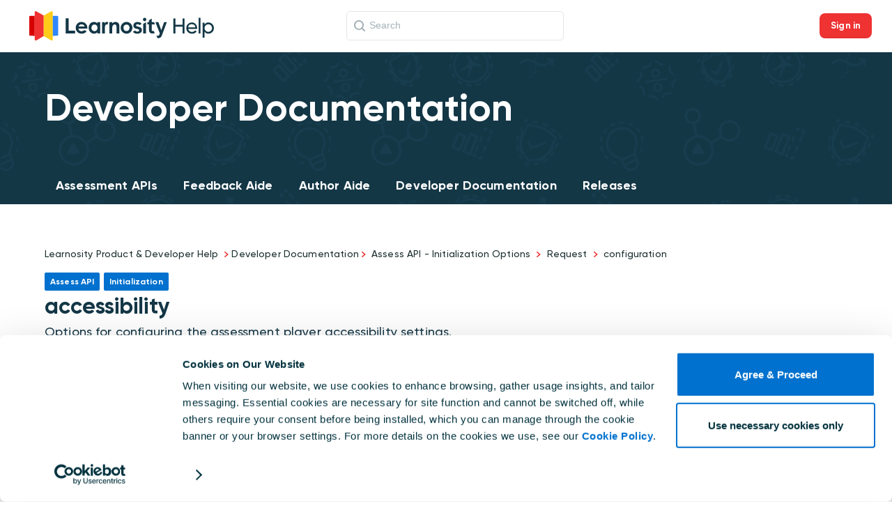

--- FILE ---
content_type: text/html; charset=utf-8
request_url: https://help.learnosity.com/hc/en-us/articles/16783020950941-configuration-accessibility-Initialization-Assess-API
body_size: 5454
content:
<!DOCTYPE html>
<html dir="ltr" lang="en-US">
<head>
  <meta charset="utf-8" />
  <!-- v26823 -->


  <title>configuration.accessibility - Initialization - Assess API &ndash; Learnosity Product &amp; Developer Help</title>

  

  <meta name="description" content="Assess API                     Initialization                                                                 accessibility              ..." /><meta property="og:image" content="https://help.learnosity.com/hc/theming_assets/01JB87R68JXP1G4Z5GHMKXVBD5" />
<meta property="og:type" content="website" />
<meta property="og:site_name" content="Learnosity Product &amp; Developer Help" />
<meta property="og:title" content="configuration.accessibility - Initialization - Assess API" />
<meta property="og:description" content="Assess API
                    Initialization
            

            
                
                    accessibility
                
            



        Options for configuring the asse..." />
<meta property="og:url" content="https://help.learnosity.com/hc/en-us/articles/16783020950941-configuration-accessibility-Initialization-Assess-API" />
<link rel="canonical" href="https://help.learnosity.com/hc/en-us/articles/16783020950941-configuration-accessibility-Initialization-Assess-API">
<link rel="alternate" hreflang="en-us" href="https://help.learnosity.com/hc/en-us/articles/16783020950941-configuration-accessibility-Initialization-Assess-API">
<link rel="alternate" hreflang="x-default" href="https://help.learnosity.com/hc/en-us/articles/16783020950941-configuration-accessibility-Initialization-Assess-API">

  <link rel="stylesheet" href="//static.zdassets.com/hc/assets/application-f34d73e002337ab267a13449ad9d7955.css" media="all" id="stylesheet" />
  <link rel="stylesheet" type="text/css" href="/hc/theming_assets/763588/647421/style.css?digest=32547918405405">

  <link rel="icon" type="image/x-icon" href="/hc/theming_assets/01JB87R7DERN70MY7ZBH6CKYFD">

    

  <!-- add code here that should appear in the document head -->
<meta name="viewport" content="width=device-width, initial-scale=1">

<meta name="google-site-verification" content="f52i3L61Z3TlR-XjWJBr66cj8JX9IngActiy22r_EqE" />

<script src="https://code.jquery.com/jquery-3.7.1.slim.min.js" integrity="sha256-kmHvs0B+OpCW5GVHUNjv9rOmY0IvSIRcf7zGUDTDQM8=" crossorigin="anonymous"></script>

<script id="Cookiebot" src="https://consent.cookiebot.com/uc.js" data-cbid="e9fe192d-a0ba-488c-9c62-2fb8257aa33c" data-blockingmode="auto" type="text/javascript"></script>

  
</head>
<body class="">
  
  
  

  <header class="header header-white">
    <div class="logo"><a title="Home" href="/hc/en-us"><img src="/hc/theming_assets/01JB87R68JXP1G4Z5GHMKXVBD5" alt="Logo" width="265px"></a></div>

    <div class="search-con" id="searchArea">
        <form role="search" class="search search-full" data-search="" action="/hc/en-us/search" accept-charset="UTF-8" method="get"><input type="hidden" name="utf8" value="&#x2713;" autocomplete="off" /><input type="search" name="query" id="query" placeholder="Search" aria-label="Search" /></form>
    </div>
    <nav class="user-nav">
        
            <a class="login" rel="nofollow" data-auth-action="signin" title="Opens a dialog" role="button" href="https://learnositysupport.zendesk.com/access?brand_id=647421&amp;return_to=https%3A%2F%2Fhelp.learnosity.com%2Fhc%2Fen-us%2Farticles%2F16783020950941-configuration-accessibility-Initialization-Assess-API">Sign in</a>
        

        <button id="showSearch" class="mobile-search-button">Search Icon</button>
    </nav>
    <div class="signed-in-only mobile">
        
    </div>
</header>

<header class="header home">
    <div class="logo"><a title="Home" href="/hc/en-us"><img src="/hc/theming_assets/01JB87R70YGBGZ6M1DNKNNAJB1" alt="Logo" width="265px"></a></div>

    <nav class="user-nav">
        
            <a class="login" rel="nofollow" data-auth-action="signin" title="Opens a dialog" role="button" href="https://learnositysupport.zendesk.com/access?brand_id=647421&amp;return_to=https%3A%2F%2Fhelp.learnosity.com%2Fhc%2Fen-us%2Farticles%2F16783020950941-configuration-accessibility-Initialization-Assess-API">Sign in</a>
        
    </nav>
    <div class="signed-in-only mobile">
        
    </div>
</header>

<section class="hero">
    <div class="hero-inner">
        <h1 class="category_header" id="hero-header">&nbsp;</h1>
        <p class="category_desc" id="hero-subtitle"></p>
        <nav id="tab_menu">
            <a href="/hc/en-us/categories/22502690108445-Assessment-APIs">Assessment APIs</a>
            <a href="/hc/en-us/categories/22502911016989-Feedback-Aide">Feedback Aide</a>
            <a href="/hc/en-us/categories/22502878448157-Author-Aide">Author Aide</a>
            <a href="/hc/en-us/categories/16266193425053-Developer-Documentation">Developer Documentation</a>
            <a href="/hc/en-us/categories/360000105398-Releases-Versioning">Releases</a>
        </nav>
    </div>
</section>

<div class="clearfix"></div>


  <main role="main">
    <nav class="sub-nav clearfix">
  <nav aria-label="Current location">
  <ol class="breadcrumbs">
    
      <li>
        
          <a href="/hc/en-us">Learnosity Product &amp; Developer Help</a>
        
      </li>
    
      <li>
        
          <a href="/hc/en-us/categories/16534105833373-Assess-API-Initialization-Options">Assess API - Initialization Options</a>
        
      </li>
    
      <li>
        
          <a href="/hc/en-us/sections/16458068650269-Request">Request</a>
        
      </li>
    
      <li>
        
          <a href="/hc/en-us/sections/16783007778461-configuration">configuration</a>
        
      </li>
    
  </ol>
</nav>

</nav>

<div class="clearfix wrapper">
  <article class="main-column">
    <header class="article-header clearfix">
      <h1>
         configuration.accessibility - Initialization - Assess API</h1>

      
    </header>

    <div class="subtle-wrap">
      <div class="article-body markdown">
        <div class="lrn-developer">
    <section>

            <p>
                    <span class="lrn-label-section">Assess API</span>
                    <span class="lrn-label-section">Initialization</span>
            </p>

            <header class="article-header">
                <h1>
                    accessibility
                </h1>
            </header>



        <p>Options for configuring the assessment player accessibility settings.</p>

    </section>


        <section>
            <h2>Values</h2>
                <p><strong>Attribute path</strong> <code>configuration.accessibility</code></p>

                <p><strong>Default</strong> <code>null</code></p>

                        <p><strong>Type</strong> <span class="lrn-data-type">object</span></p>





            
        </section>

        <section>
                <h2>Properties</h2>


    <ul class="lrn-list-ruled">
                <li>
                    <p>
                            <a href="https://help.learnosity.com/hc/en-us/articles/16782997219741-configuration-accessibility-headings-Initialization-Assess-API"><strong>headings</strong></a>



                            <span class="lrn-data-type">object</span>

                    </p>

                        <p>This object provides options for customizing screen reader-only headings for Questions and Features headings by default.</p>

                </li>
    </ul>
        </section>









</div>



      </div>

      <div class="article-attachments">
        <ul class="attachments">
          
        </ul>
      </div>
      
      
<!--
      <footer class="article-footer clearfix">
        

          <div class="article-vote">
            <span class="article-vote-question">Was this article helpful?</span>
            <div class="article-vote-controls">
              <button type="button" class="article-vote-up" data-helper="vote" data-item="article" data-type="up" data-id="16783020950941" data-upvote-count="0" data-vote-count="0" data-vote-sum="0" data-vote-url="/hc/en-us/articles/16783020950941/vote" data-value="null" data-label="0 out of 0 found this helpful" data-selected-class="article-voted" aria-label="This article was helpful" aria-pressed="false">Yes</button>
              <button type="button" class="article-vote-down" data-helper="vote" data-item="article" data-type="down" data-id="16783020950941" data-upvote-count="0" data-vote-count="0" data-vote-sum="0" data-vote-url="/hc/en-us/articles/16783020950941/vote" data-value="null" data-label="0 out of 0 found this helpful" data-selected-class="article-voted" aria-label="This article was not helpful" aria-pressed="false">No</button>
            </div>
            <small class="article-vote-count">
              <span class="article-vote-label" data-helper="vote" data-item="article" data-type="label" data-id="16783020950941" data-upvote-count="0" data-vote-count="0" data-vote-sum="0" data-vote-url="/hc/en-us/articles/16783020950941/vote" data-value="null" data-label="0 out of 0 found this helpful">0 out of 0 found this helpful</span>
            </small>
          </div>

        

      </footer>
-->

      <!-- Usersnap thumbs up/down vote -->
      <footer class="article-footer clearfix">
        

          <div class="article-vote">
            <span class="article-vote-question">Was this article helpful?</span>
            <div class="article-vote-controls">
              <button class="article-vote-up" id="feedback-yes"></button>
              <button class="article-vote-down" id="feedback-no"></button>
            </div>
          </div>

        
      </footer>


<!-- 
      <div class="article-more-questions">
        
      </div> -->
    </div>

<!--     <section class="article-comments">
      <h2>Comments</h2>
      <div class="subtle-wrap">
        
        
        
      </div>
    </section> -->
    
  <section class="related-articles">
    
      <h2 class="related-articles-title">Related articles</h2>
    
    <ul>
      
        <li>
          <a href="/hc/en-us/related/click?data=[base64]%3D--1de686c5bd533dbecaadc8d4152042ccf1a5c60e" rel="nofollow">configuration.auto_retry_failed_images - Initialization - Assess API</a>
        </li>
      
        <li>
          <a href="/hc/en-us/related/click?data=[base64]" rel="nofollow">configuration.accessibility.headings - Initialization - Assess API</a>
        </li>
      
        <li>
          <a href="/hc/en-us/related/click?data=[base64]%3D%3D--e03145a465fcf7a95e36b02a7efb4b3c373f87e1" rel="nofollow">configuration.contrast - Initialization - Assess API</a>
        </li>
      
        <li>
          <a href="/hc/en-us/related/click?data=[base64]%3D--08b1d7dd177be261d23a99f107e9cf47adfed702" rel="nofollow">configuration.events - Initialization - Assess API</a>
        </li>
      
        <li>
          <a href="/hc/en-us/related/click?data=[base64]%3D--a7f1a2b8ea4c909228dddc3b4275853c62c50002" rel="nofollow">configuration.decouple_submit_from_review - Initialization - Assess API</a>
        </li>
      
    </ul>
  </section>


    
      <div class="clearfix wrapper">
          <br>
          Did you arrive here by accident? If so, <a href="https://learnosity.com">learn more about Learnosity</a>.
      </div>

  </article>

  <aside class="article-sidebar side-column">
    <div class="table-of-contents sticky"></div>
  </aside>

</div> 
  

  </main>

  <footer class="footer sticky-stopper">
    <div class="footer-inner">
		<div class="logo">
            <a title="Home" href="/hc/en-us"><img src="/hc/theming_assets/01JB87R70YGBGZ6M1DNKNNAJB1" alt="Logo"></a>
        </div>

        <nav>
            <a href="https://demos.learnosity.com">Developer Demos</a>
            <a href="https://authorguide.learnosity.com/hc/en-us">Author Guide</a>
            <a href="https://status.learnosity.com/">API Status</a>
            <a href="https://help.learnosity.com/hc/en-us/articles/18815306634013-Learnosity-Help-Cookie-Policy">Cookie Policy</a>
            <a href="https://learnosity.com">Visit Learnosity.com</a>
        </nav>
      </div>
</footer>

<script src="https://cdnjs.cloudflare.com/ajax/libs/tocbot/4.4.2/tocbot.min.js"></script>

<script>
window?.Cookiebot?.consented && $ && $(function () {
    // Google Tag Manager
    (function(w,d,s,l,i){w[l]=w[l]||[];w[l].push({'gtm.start':
    new Date().getTime(),event:'gtm.js'});var f=d.getElementsByTagName(s)[0],
    j=d.createElement(s),dl=l!='dataLayer'?'&l='+l:'';j.async=true;j.src=
    'https://www.googletagmanager.com/gtm.js?id='+i+dl;f.parentNode.insertBefore(j,f);
    })(window,document,'script','dataLayer','GTM-5G6JSCQ');
});
</script>

<script>
// Usersnap
window.onUsersnapLoad = function (api) {
    function feedbackYes() {
        setTimeout(function () {
            document.querySelector('us-widget')?.shadowRoot.querySelector('[aria-label="Positive"]').click();
        }, 800);

        api.off('open', feedbackYes);
    }

    function feedbackNo() {
        setTimeout(function () {
            document.querySelector('us-widget')?.shadowRoot.querySelector('[aria-label="Negative"]').click();
        }, 800);

        api.off('open', feedbackNo);
    }

    api.init({
        collectGeoLocation: 'none',
        useLocalStorage: false,
    });

    var yesButton = document.getElementById('feedback-yes');
    yesButton && yesButton.addEventListener('click', function() {
        api.logEvent('open-widget');
        api.on('open', feedbackYes);
    });

    var noButton = document.getElementById('feedback-no');
    noButton && noButton.addEventListener('click', function() {
        api.logEvent('open-widget');
        api.on('open', feedbackNo);
    });
};
var script = document.createElement('script');
script.defer = 1;
script.src = 'https://widget.usersnap.com/global/load/3063c8a5-7a9b-4e55-95e4-26070136bec9?onload=onUsersnapLoad';
document.getElementsByTagName('head')[0].appendChild(script);
</script>




  <!-- / -->

  
  <script src="//static.zdassets.com/hc/assets/en-us.f90506476acd6ed8bfc8.js"></script>
  

  <script type="text/javascript">
  /*

    Greetings sourcecode lurker!

    This is for internal Zendesk and legacy usage,
    we don't support or guarantee any of these values
    so please don't build stuff on top of them.

  */

  HelpCenter = {};
  HelpCenter.account = {"subdomain":"learnositysupport","environment":"production","name":"Learnosity"};
  HelpCenter.user = {"identifier":"da39a3ee5e6b4b0d3255bfef95601890afd80709","email":null,"name":"","role":"anonymous","avatar_url":"https://assets.zendesk.com/hc/assets/default_avatar.png","is_admin":false,"organizations":[],"groups":[]};
  HelpCenter.internal = {"asset_url":"//static.zdassets.com/hc/assets/","web_widget_asset_composer_url":"https://static.zdassets.com/ekr/snippet.js","current_session":{"locale":"en-us","csrf_token":null,"shared_csrf_token":null},"usage_tracking":{"event":"article_viewed","data":"BAh7CDoLbG9jYWxlSSIKZW4tdXMGOgZFVDoPYXJ0aWNsZV9pZGwrCJ2FAJpDDzoKX21ldGF7DDoPYWNjb3VudF9pZGkDxKYLOhNoZWxwX2NlbnRlcl9pZGkEYALuCzoNYnJhbmRfaWRpA/3gCToMdXNlcl9pZDA6E3VzZXJfcm9sZV9uYW1lSSIOQU5PTllNT1VTBjsGVDsASSIKZW4tdXMGOwZUOhphbm9ueW1vdXNfdHJhY2tpbmdfaWQw--f663b5f86c1563b57934a679b6cd8e682dba8ebf","url":"https://help.learnosity.com/hc/activity"},"current_record_id":"16783020950941","current_record_url":"/hc/en-us/articles/16783020950941-configuration-accessibility-Initialization-Assess-API","current_record_title":"configuration.accessibility - Initialization - Assess API","current_text_direction":"ltr","current_brand_id":647421,"current_brand_name":"Learnosity Product \u0026 Developer Help","current_brand_url":"https://learnositysupport.zendesk.com","current_brand_active":true,"current_path":"/hc/en-us/articles/16783020950941-configuration-accessibility-Initialization-Assess-API","show_autocomplete_breadcrumbs":true,"user_info_changing_enabled":false,"has_user_profiles_enabled":false,"has_end_user_attachments":true,"user_aliases_enabled":false,"has_anonymous_kb_voting":true,"has_multi_language_help_center":true,"show_at_mentions":false,"embeddables_config":{"embeddables_web_widget":false,"embeddables_help_center_auth_enabled":false,"embeddables_connect_ipms":false},"answer_bot_subdomain":"static","gather_plan_state":"subscribed","has_article_verification":true,"has_gather":true,"has_ckeditor":true,"has_community_enabled":false,"has_community_badges":true,"has_community_post_content_tagging":false,"has_gather_content_tags":true,"has_guide_content_tags":true,"has_user_segments":true,"has_answer_bot_web_form_enabled":false,"has_garden_modals":false,"theming_cookie_key":"hc-da39a3ee5e6b4b0d3255bfef95601890afd80709-2-preview","is_preview":false,"has_search_settings_in_plan":true,"theming_api_version":3,"theming_settings":{"color_1":"#fff","border_color":"#0e2631","logo":"/hc/theming_assets/01JB87R68JXP1G4Z5GHMKXVBD5","header_background":"/hc/theming_assets/01KAHQY7DB4116WW6W09F7KCG8","logo_light":"/hc/theming_assets/01JB87R70YGBGZ6M1DNKNNAJB1","favicon":"/hc/theming_assets/01JB87R7DERN70MY7ZBH6CKYFD"},"has_pci_credit_card_custom_field":true,"help_center_restricted":false,"is_assuming_someone_else":false,"flash_messages":[],"user_photo_editing_enabled":true,"user_preferred_locale":"en-us","base_locale":"en-us","login_url":"https://learnositysupport.zendesk.com/access?brand_id=647421\u0026return_to=https%3A%2F%2Fhelp.learnosity.com%2Fhc%2Fen-us%2Farticles%2F16783020950941-configuration-accessibility-Initialization-Assess-API","has_alternate_templates":true,"has_custom_statuses_enabled":false,"has_hc_generative_answers_setting_enabled":true,"has_generative_search_with_zgpt_enabled":false,"has_suggested_initial_questions_enabled":false,"has_guide_service_catalog":true,"has_service_catalog_search_poc":false,"has_service_catalog_itam":false,"has_csat_reverse_2_scale_in_mobile":false,"has_knowledge_navigation":false,"has_unified_navigation":false,"has_csat_bet365_branding":false,"version":"v26823","dev_mode":false};
</script>

  
  
  <script src="//static.zdassets.com/hc/assets/hc_enduser-2a5c7d395cc5df83aeb04ab184a4dcef.js"></script>
  <script type="text/javascript" src="/hc/theming_assets/763588/647421/script.js?digest=32547918405405"></script>
  
</body>
</html>

--- FILE ---
content_type: text/css; charset=utf-8
request_url: https://help.learnosity.com/hc/theming_assets/763588/647421/style.css?digest=32547918405405
body_size: 18892
content:
/* PrismJS 1.15.0
https://prismjs.com/download.html#themes=prism-okaidia&languages=markup+css+clike+javascript */
/**
 * okaidia theme for JavaScript, CSS and HTML
 * Loosely based on Monokai textmate theme by http://www.monokai.nl/
 * @author ocodia
 */

code[class*="language-"],
pre[class*="language-"] {
	color: #f8f8f2;
	background: none;
	text-shadow: 0 1px rgba(0, 0, 0, 0.3);
	font-family: Consolas, Monaco, 'Andale Mono', 'Ubuntu Mono', monospace;
	text-align: left;
	white-space: pre-wrap;
	word-spacing: normal;
	word-break: break-word;
	word-wrap: normal;
	line-height: 1.5;

	-moz-tab-size: 4;
	-o-tab-size: 4;
	tab-size: 4;

	-webkit-hyphens: none;
	-moz-hyphens: none;
	-ms-hyphens: none;
	hyphens: none;
}

/* Code blocks */
pre[class*="language-"] {
	padding: 1em;
	margin: .5em 0 1em;
	overflow: auto;
	border-radius: 0.3em;
}

:not(pre) > code[class*="language-"],
pre[class*="language-"] {
	background: #272822;
}

/* Inline code */
:not(pre) > code[class*="language-"] {
	padding: .1em;
	border-radius: .3em;
	white-space: normal;
}

.token.comment,
.token.prolog,
.token.doctype,
.token.cdata {
	color: slategray;
}

.token.punctuation {
	color: #f8f8f2;
}

.namespace {
	opacity: .7;
}

.token.property,
.token.tag,
.token.constant,
.token.symbol,
.token.deleted {
	color: #e6db74;
}

.token.boolean,
.token.number {
	color: #ae81ff;
}

.token.selector,
.token.attr-name,
.token.string,
.token.char,
.token.builtin,
.token.inserted {
	color: #a6e22e;
}

.token.operator,
.token.entity,
.token.url,
.language-css .token.string,
.style .token.string,
.token.variable {
	color: #f8f8f2;
}

.token.atrule,
.token.attr-value,
/*.token.function,*/
.token.class-name {
	color: #e6db74;
}

.token.keyword {
	color: #66d9ef;
}

.token.regex,
.token.important {
	color: #fd971f;
}

.token.important,
.token.bold {
	font-weight: bold;
}
.token.italic {
	font-style: italic;
}

.token.entity {
	cursor: help;
}



/* Base styles */
*, input[type=search] {
  -webkit-box-sizing: border-box;
  -moz-box-sizing: border-box;
  box-sizing: border-box;
}

html {
  background-color: #ffffff;
}

body {
  color: #143746;
  // font-family: 'Lucida Grande', 'Lucida Sans', 'Lucida Sans Unicode', sans-serif;
  // font-size: 13px;
  // font-weight: lighter;
  // line-height: 1.5;
  margin: 0;
  // padding-bottom: 50px;

  //
  font-family: "Gilroy", sans-serif;
  font-size: 18px;
  letter-spacing: 0.15px;
  -webkit-font-smoothing: antialiased;
  -moz-osx-font-smoothing: grayscale;
/*   background: red !important; */

}

img {
  max-width: 100%;
  vertical-align: middle;
}

img[width], img[height] {
  max-width: none;
}

figure > img {
  display: block;
}
//
// a {
//   color: #2669EE;
//   font-family: 'Lucida Grande', 'Lucida Sans', 'Lucida Sans Unicode', sans-serif;
//   text-decoration: none;
// }
a:hover {
  text-decoration: underline;
}

ul, ol {
  list-style: none;
  margin: 0;
  padding: 0;
}

ul li::marker {
    color: #EF3232;
}

table {
  border-collapse: collapse;
  text-align: left;
  width: 100%;
}
[dir=rtl] table {
  text-align: right;
}

td, th {
  border-color: #eeeeee;
  border-style: solid;
  padding: 12px;
  font-size: 18px;
}

th {
  border-width: 1px 0;
  color: #bebebe;
  font-weight: normal;
  /*white-space: nowrap;*/
}

td {
  border-width: 0 0 1px 0;
}

h1, h2, h3, h4, h5, h6 {
  color: black;
  font-weight: 400;
}

h1 {
  font-size: 20px;
}

input, label {
  display: inline-block;
  vertical-align: middle;
}

label {
  font-size: 12px;
}

input[type="checkbox"] + label {
  margin-left: 5px;
}

input, textarea {
  border: 1px solid #dddddd;
  border-radius: 2px;
  padding: 10px;
}

textarea {
  height: 100px;
  padding: 7px 10px;
  resize: vertical;
}

textarea, input[type=text] {
  width: 100%;
}

input, textarea, select {
  color: #555;
}

input::-ms-clear {
  display: none;
}

input::-webkit-outer-spin-button,
input::-webkit-inner-spin-button {
  margin: 0;
  -webkit-appearance: none;
}

::-webkit-input-placeholder {
  color: #cccccc;
}

:-ms-input-placeholder {
  color: #cccccc;
}

::-moz-placeholder {
  color: #cccccc;
}

/* Forms */
.form {
  max-width: 505px;
}

.form-field + .form-field {
  margin-top: 25px;
}

.form-field label {
  display: block;
  font-weight: bold;
  margin-bottom: 5px;
}

.form-field input[type=checkbox] + label {
  margin: 0 0 0 10px;
}

.form-field.required > label:after {
  content: "*";
  color: red;
  margin-left: 2px;
}

.form-field p {
  color: #bebebe;
  font-size: 11px;
}

.form-field input[type=number], .form-field input.datepicker {
  width: 150px;
}

.form form + form, .searchbox {
  margin-top: 25px;
}

.searchbox-suggestions {
  background-color: #fff;
  border: 1px solid #eeeeee;
  border-radius: 4px;
  padding: 10px 20px;
}

.searchbox-suggestions li {
  padding: 5px 0;
}

[data-loading="true"] input,
[data-loading="true"] textarea {
  background: transparent url("//theme.zdassets.com/theme_assets/763588/6aae8ce36967837f706ac36deff4b753e43977a4.gif") 99% 50% no-repeat;
  background-size: 16px 16px;
}

.form footer {
  border-top: 1px solid #eeeeee;
  margin-top: 40px;
  padding-top: 30px;
  text-align: right;
}

.form footer a {
  color: #cccccc;
  cursor: pointer;
  margin-right: 15px;
}

/* Navigation menus */
.nav li, .nav-bordered li, .nav-spaced li {
  display: inline-block;
  font-weight: bold;
}

.nav li a, .nav-bordered li a, .nav-spaced li a {
  font-weight: normal;
}

.nav-bordered li + li {
  border-color: #eeeeee;
  border-style: solid;
  border-width: 0 0 0 1px;
  margin: 0 0 0 30px;
  padding: 0 0 0 30px;
}

[dir=rtl] .nav-bordered li + li {
  border-width: 0 1px 0 0;
  margin: 0 30px 0 0;
  padding: 0 30px 0 0;
}

.nav-spaced li + li {
  margin: 0 0 0 40px;
}

[dir=rtl] .nav-spaced li + li {
  margin: 0 40px 0 0;
}

/* Search box */
.search-box {
  position: relative;
}

.search-box:before {
  content: "\1F50D";
  font-family: "entypo";
  font-size: 1.25em;
  line-height: 0;
  position: absolute;
  text-align: center;
  top: 50%;
  width: 2.5em;
  z-index: 1;
}

.search-box input {
  line-height: 1.2em;
  font-weight: lighter;
  padding: .75em 2.7em;
  width: 100%;
  -webkit-appearance: none;
}

.search-box input[type="submit"] {
  display: none;
}

/* Breadcrumbs */
.breadcrumbs li {
  color: #bebebe;
  display: inline-block;
  font-size: 14px;
}

// .breadcrumbs li + li:before {
//   content: ">";
//   margin: 0 4px;
// }
.breadcrumbs li a {
  color: #1B2E2E;
}

/* Labels */
.label, .request-status {
  border-radius: 20px;
  display: inline-block;
  font-size: 10px;
  padding: 3px 10px;
  // text-transform: uppercase;
  white-space: nowrap;
}

/* Metadata */
.meta, .meta-group {
  color: #cccccc;
  display: inline-block;
  font-size: 11px;
}

.meta-group * + *:before {
  content: "\2022";
  font-size: 8px;
  margin: 0 10px;
}

/* Helper classes */
.clearfix:before, .clearfix:after {
  content: " ";
  display: table;
}

.clearfix:after {
  clear: both;
}

/* Social share links */
.share {
  white-space: nowrap;
}

.share li, .share a {
  display: inline-block;
}

.share a {
  height: 30px;
  line-height: 30px;
  overflow: hidden;
  vertical-align: middle;
  width: 30px;
}

.share a:before {
  background: #CCC;
  border-radius: 50%;
  color: #FFF;
  display: inline-block;
  font-family: "entypo";
  text-align: center;
  width: 100%;
}

.share a:hover {
  text-decoration: none;
}

.share-twitter:before {
  content: "\F309";
}

.share-facebook:before {
  content: "\F30C";
}

.share-linkedin:before {
  content: "\F318";
}

.share-googleplus:before {
  content: "\F30F";
}

/* Pagination */
.pagination {
  margin: 20px 0;
  text-align: center;
}

.pagination * {
  display: inline-block;
}

.pagination li {
  border: 1px solid #eeeeee;
  float: left;
  margin-left: -1px;
}
[dir=rtl] .pagination li {
  float: right;
}

.pagination a, .pagination span {
  color: inherit;
  font-size: 12px;
  padding: 5px 12px;
}

.pagination-current {
  background-color: #f9f9f9;
  color: #bebebe;
}

.pagination-first {
  border-radius: 3px 0 0 3px;
}
[dir=rtl] .pagination-first {
  border-radius: 0 3px 3px 0;
}

.pagination-last {
  border-radius: 0 3px 3px 0;
}
[dir=rtl] .pagination-last {
  border-radius: 3px 0 0 3px;
}

/* Markdown styles */
.markdown {
  word-wrap: break-word;
  // line-height: 1.7;
}
.markdown img {
  max-width: 100%;
}
.markdown hr {
  background-color: #eeeeee;
  border: 0;
  height: 1px;
}
.markdown ul, .markdown ol {
  list-style-position: inside;
  padding: 0 15px;
}
.markdown ul {
  list-style-type: disc;
}
.markdown ol {
  list-style-type: decimal;
}
.markdown pre {
  background: #f9f9f9;
  border: 1px solid #eeeeee;
  border-radius: 3px;
  padding: 10px 15px;
  overflow: auto;
  white-space: pre;
}
.markdown blockquote {
  border-left: 1px solid #eeeeee;
  color: #bebebe;
  font-style: italic;
  padding: 0 15px;
}

/* ====================================================
   Base styles
   ==================================================== */
*, input[type=search] {
  -webkit-box-sizing: border-box;
  -moz-box-sizing: border-box;
  box-sizing: border-box;
}

html {
  background-color: #ffffff;
}

body {
  color: #1B2E2E;
  // font-family: 'Lucida Grande', 'Lucida Sans', 'Lucida Sans Unicode', sans-serif;
  // font-size: 13px;
  // font-weight: normal;
  // line-height: 1.5;
  margin: 0;


  font-family: "Gilroy", sans-serif;
  font-size: 18px;
  letter-spacing: 0.15px;
  -webkit-font-smoothing: antialiased;
  -moz-osx-font-smoothing: grayscale;
}

main {
  display: block;
}

a {
  color: #2669EE;
  text-decoration: none;
}

a:hover {
  cursor: pointer;
  text-decoration: underline;
}

img {
  vertical-align: middle;
}

p {
  margin-top: 0;
}

h1, h2, h3, h4, h5, h6 {
  // font-family: 'Lucida Grande', 'Lucida Sans', 'Lucida Sans Unicode', sans-serif;
  font-weight: normal;
}

h1 {
  font-size: 1.75em;
  line-height: 1.5em;
  margin: 0;
  // text-transform: uppercase;
}

.section-area h1 {
  text-transform: capitalize;
}

ul, ol {
  list-style: none;
  margin: 0;
  padding: 0;
}

/* ====================================================
   Sub Nav
   ==================================================== */
.sub-nav {
  margin-bottom: 15px;
}
.sub-nav form {
  display: none;
}

.page-header {
  border-bottom: 1px solid #eeeeee;
  margin-bottom: 30px;
  min-height: 50px;
  padding-bottom: 15px;
}
.page-header > * {
  display: table-cell;
  vertical-align: middle;
}
.page-header > *:first-child {
  width: 100%;
}
.page-header + p {
  color: #bebebe;
  margin: -15px 0 20px 0;
}
.page-header h1 {
  font-size: 20px;
  font-weight: 400;
}

/* ====================================================
   Content frame
   ==================================================== */
.header-inner, .footer-inner {
  margin: 0 auto;
  padding: 0 20px;
  width: 980px;
}

/* main {
  // margin: 25px auto 0;
  margin: auto;
  padding: 0 20px;
  width: 980px;
} */

/* ====================================================
   Header
   ==================================================== */
// .header {
//   background-color: #e2e2e2;
//   height: 130px;
// }
//
// .logo {
//   float: left;
// }
//
// .logo a {
//   display: inline-block;
//   line-height: 130px;
// }
//
// .logo img {
//   max-height: 60px;
//   vertical-align: middle;
// }

.user-nav {
  margin: 12px auto;
  padding: 0 20px;
  width: 980px;
}

.user-nav:after {
  content: ".";
  display: block;
  height: 0;
  clear: both;
  visibility: hidden;
}

.user-nav > a {
  border-left: 1px solid #ECECEC;
  border-left: 1px solid rgba(0, 0, 0, 0.07);
  float: right;
  font-size: 12px;
  line-height: 33px;
  margin-left: 15px;
  padding-left: 15px;
}

.user-nav > a.my-activities {
  border: 0;
}

.user-info {
  display: block;
  float: right;
}

.language-selector {
  display: inline-block;
}

.user-avatar {
  left: -5px;
  max-height: 20px;
  position: relative;
  top: -1px;
}

button, [role=button], [type=button], [type=submit] {
  background: transparent;
  border: 1px solid #D1D1D1;
  border: 1px solid rgba(0, 0, 0, 0.17);
  border-radius: 2px;
  box-shadow: inset 0 -2px #F6F6F6;
  box-shadow: inset 0 -2px rgba(0, 0, 0, 0.03);
  color: #252525;
  cursor: pointer;
  display: inline-block;
  font-size: 12px;
  font-weight: normal;
  height: 33px;
  line-height: 31px;
  padding: 0 10px;
  position: relative;
  vertical-align: middle;
  white-space: nowrap;
  -webkit-transition: opacity 300ms ease;
  transition: opacity 300ms ease;
}

input[type=submit][disabled] {
  -ms-filter: "progid:DXImageTransform.Microsoft.Alpha(Opacity=40)";
  /* IE 8 */
  opacity: 0.4;
}

a[role="button"]:hover {
  text-decoration: none;
}

/*
* Dropdown carets
*/
button, [role=button], [type=button], [type=submit],
#user .dropdown-toggle {
  background: #ffffff;
  background: -webkit-linear-gradient(top, white 0%, #f4f4f4 50%, #ededed 100%);
  background: -moz-linear-gradient(top, white 0%, #f4f4f4 50%, #ededed 100%);
  background: -ms-linear-gradient(top, white 0%, #f4f4f4 50%, #ededed 100%);
  background: -o-linear-gradient(top, white 0%, #f4f4f4 50%, #ededed 100%);
  background: -webkit-gradient(linear, left top, left bottom, color-stop(0%, white), color-stop(50%, #f4f4f4), color-stop(100%, #ededed));
  background: linear-gradient(to bottom, white 0%, #f4f4f4 50%, #ededed 100%);
  border-radius: 3px;
}

#user .dropdown-toggle:hover,
.comment-form-controls input[type=submit]:hover,
button:hover,
[role=button]:hover,
[type=button]:hover,
[type=submit]:hover {
  border-color: #bbb;
  box-shadow: inset 0 -1px #ccc;
  text-decoration: none;
}

#user .dropdown-toggle:active,
.comment-form-controls input[type=submit]:active,
button:active,
[role=button]:active,
[type=button]:active,
[type=submit]:active {
  background: #eee;
  background: -webkit-linear-gradient(top, whitesmoke 0%, #d5d5d5 100%);
  background: -moz-linear-gradient(top, whitesmoke 0%, #d5d5d5 100%);
  background: -ms-linear-gradient(top, whitesmoke 0%, #d5d5d5 100%);
  background: -o-linear-gradient(top, whitesmoke 0%, #d5d5d5 100%);
  background: -webkit-gradient(linear, left top, left bottom, color-stop(0%, whitesmoke), color-stop(100%, #d5d5d5));
  background: linear-gradient(to bottom, whitesmoke 0%, #d5d5d5 100%);
  border-color: #DDDDDD;
  box-shadow: inset 0 -2px #DDDDDD;
}

.dropdown-toggle {
  display: inline-block;
}

.dropdown-toggle:hover {
  text-decoration: none;
}

.dropdown-toggle:after {
  color: #888;
  content: "\25BE";
  font-family: "entypo";
  font-size: 14px;
  margin-left: 5px;
  padding-right: 2px;
}

.section-subscribe .dropdown-toggle,
.article-subscribe,
.article-unsubscribe {
  background: #fafafa;
  color: #2669EE;
  border: 0px;
  box-shadow: none;
}

.article-subscribe:hover,
.article-unsubscribe:hover {
  box-shadow: none;
}

.topic-follow [role=button], .post-follow [role=button] {
  padding: 0 10px !important;
}

/* ====================================================
   Home
   ==================================================== */
.hero-unit {
  padding: 25px 60px 70px 60px;
}

.help-center-name {
  font-size: 35px;
}

/* ====================================================
   Search
   ==================================================== */
.search {
  display: block;
  float: right;
  line-height: 130px;
  position: relative;
}

.search:before {
  content: "\1F50D";
  font-family: "entypo";
  font-size: 25px;
  right: 18px;
  line-height: 30px;
  position: absolute;
  top: 40%;
}

.search input[type=search] {
  border-radius: 20px;
  font-size: 18px;
  padding: 6px 45px 6px 20px;
  width: 450px;
}

.search input[type=text] {
  border-radius: 20px;
  font-size: 18px;
  padding: 6px 45px 6px 20px;
  width: 450px;
}

.search input[type=submit] {
  display: none;
}

/* ====================================================
   Navigation pages: Home, Category and Section
   ==================================================== */
.knowledge-base h1 {
  letter-spacing: 1px;
  margin-bottom: 10px;
  margin-top: 36px;
}

.knowledge-base:after {
  content: ".";
  display: block;
  height: 0;
  clear: both;
  visibility: hidden;
}

.community h4 {
  float: right;
  margin: 0;
}
[dir=rtl] .community h4 {
  float: left;
}

.trending-questions + h4 {
  margin-top: 65px;
}
//
// .community,
// .section-tree,
// .subtle-wrap,
// .article-sidebar section {
//   background: #fafafa;
//   padding: 20px 30px 30px;
//   margin-top: 25px;
// }
//
// .subtle-wrap {
//   margin-top: 15px;
// }

.community .recent-activity {
  padding: 0;
  width: auto;
}

.community h2 {
  border-bottom: 1px solid #ECECEC;
  border-bottom: 1px solid rgba(0, 0, 0, 0.07);
  font-size: 16px;
  margin-bottom: 20px;
  margin-top: 0;
  padding-bottom: 12px;
  // text-transform: uppercase;
}

.community h2 a {
  font-size: 12px;
  margin-left: 5px;
}

.community h4 a {
  font-size: 11px;
  font-weight: normal;
  margin-left: 5px;
}

.section-tree .section {
  display: inline-block;
  margin: 0 0 1rem;
  padding-bottom: 2rem;
  vertical-align: top;
  width: 100%;
  border-bottom: 1px solid 	#E8ECF3;
}

.section-tree h3 {
  font-size: 1.333em;
  line-height: 1.55em;
  margin: .5rem 0 1rem;
}
.section-tree h3 a{
  color: inherit;}

.section-tree ul, ul.article-list {
  font-size: 14px;
  list-style-position: outside;
  list-style-type: disc;
}

.knowledge-base h4:before, .community h4:before {
  color: #FFFFFF;
  font-family: "entypo";
  font-size: 20px;
  margin-right: 10px;
  vertical-align: middle;
}

.article-list li, .community li {
  margin-bottom: 0;
  padding-right: 30px;
}

.article-list li {     line-height: 28px;     margin: 0 0 1rem 0; }

.category-list li {
  width: 296px;
  height: 203px;
  background: #6ab5b4;
  border-radius: 6px;
  border: 4px solid #6ab5b4;
  display: block;
  margin-bottom: 25px;
  margin-right: 25px;
  overflow: hidden;
  text-align: center;
  color: #FFFFFF;
  float: left;
  font-weight: normal;
}

.category-list li:hover, .category-list li:focus {
    background: #1d8082;
    border-color: #b7dde5; }

.category-list li:nth-child(3n) {
  margin-right: 0;
}

.category-list li a {
  height: 100%;
  width: 100%;
  padding-top: 70px;
}

.category-list li a span {
  border-bottom: 3px solid #ffffff;
  padding-bottom: 6px;
}

.category-list li a:hover {
  text-decoration: none;
}

/* .section h3 a {
  color: inherit;
  font-size: .85em;
  font-weight: normal;
} */

.article-promoted span {
  color: #2669EE;
  cursor: default;
  margin-right: 5px;
  position: relative;
}

.article-promoted span:before,
.article-promoted span:after {
  display: none;
  position: absolute;
}

.article-promoted span:hover:before,
.article-promoted span:hover:after {
  display: block;
}

.article-promoted span:before {
  background: #222;
  background: rgba(0, 0, 0, 0.85);
  border-radius: 4px;
  color: #FFF;
  content: attr(data-title);
  left: -10px;
  margin-top: 5px;
  padding: 3px 10px;
  top: 100%;
  white-space: nowrap;
  z-index: 1;
}

.article-promoted span:after {
  border-bottom: 5px solid #222;
  border-bottom: 5px solid rgba(0, 0, 0, 0.85);
  border-left: 5px solid transparent;
  border-right: 5px solid transparent;
  bottom: -5px;
  content: "";
  height: 0;
  left: 50%;
  margin-left: -5px;
  width: 0;
}

.see-all-articles {
  display: inline-block;
  font-size: 12px;
  margin-top: 10px;
  text-decoration: underline;
}

.category-description, .section-description {
/*   color: #1B2E2E;
  font-size: 15px;
  line-height: 15px;
  margin-top: 0;
  margin-bottom: 30px; */
}

.section-subscribe, .section-unsubscribe {
  float: right;
  margin-top: 5px;
}

.category-list a, .section-list a {
  display: inline-block;
  font-size: 18px;
  margin-bottom: 10px;
}

/* ====================================================
   Article
   ==================================================== */
.article-header h1 {
}

.article-author {
  font-weight: bold;
}

.article-metadata {
  float: left;
  padding-left: 55px;
  position: relative;
}

.article-avatar {
  left: 0;
  position: absolute;
  top: 0;
}

.article-avatar img {
  max-height: 38px;
  max-width: 38px;
}

.article-updated {
  color: #8E8E8E;
  font-size: 12px;
  margin-top: 5px;
}

.article-subscribe, .article-unsubscribe {
  float: right;
}

.article-sidebar h3 {
  border-bottom: 1px solid #ECECEC;
  border-bottom: 1px solid rgba(0, 0, 0, 0.07);
  font-size: 16px;
  padding-bottom: 15px;
  margin-top: 0;
  // text-transform: uppercase;
}

.article-sidebar ul {
  margin-bottom: 60px;
}

.article-body,
.section-area .article-list {
  // margin-top: 6px;
}

.article-body {
  // font-size: 14px;
  // line-height: 30px;
  word-wrap: break-word;
}

.article-body img {
  border: 1px solid #ECECEC;
  border: 1px solid rgba(0, 0, 0, 0.07);
  height: auto;
  max-width: 100%;
  padding: 3px;
}

.article-body pre {
  background: #FBFBFB;
  background: rgba(0, 0, 0, 0.02);
  border: 1px solid #ECECEC;
  border: 1px solid rgba(0, 0, 0, 0.07);
  border-radius: 3px;
  padding: 20px;
  overflow-x: hidden;
  overflow-y: auto;
  white-space: pre-wrap;
}

.article-body blockquote {
  border-left: 1px solid #ECECEC;
  border-left: 1px solid rgba(0, 0, 0, 0.07);
  color: #8E8E8E;
  font-style: italic;
  margin: 20px 0;
  padding-left: 20px;
}

.article-body ul,
.article-body ol {
  margin: 20px 0 20px 20px;
  list-style-position: outside;
}

.article-body li > ul,
.article-body li > ol {
  margin: 0 0 0 20px;
}

.article-body ul {
  list-style-type: disc;
}

.article-body ol {
  list-style-type: decimal;
}

.article-body li {
  margin-left: 20px;
}

.article-body p + ul {
    margin-top: -0.4em;
}

.article-footer {
  margin: 50px 0 25px;
}

.article-footer .share {
  float: right;
}

.article-vote {
  position: relative;
  margin-top: .5rem;
}

.article-vote-count {
  position: absolute;
  left: 100%;
  margin-left: 106px;
  top: 4px;
  width: 300px;
}

.article-vote small {
  color: #8E8E8E;
  display: block;
}

.article-vote a:hover {
  text-decoration: none;
}

.article-vote-controls {
  position: absolute;
  right: -85px;
  top: 1px;
}

.article-vote-up, .article-vote-down {
  background: #d5d5d5;
  color: inherit;
  font-family: "entypo";
  border: none;
  border-radius: 50%;
  box-shadow: none;
  line-height: 30px;
  height: 30px;
  width: 30px;
  padding: 0 10px;
}

.article-vote-up:before {
  color: #fafafa;
  content: "\1f44d";
}

.article-vote-down:before {
  color: #fafafa;
  content: "\1f44e";
}

.article-voted {
  box-shadow: inset 1px 1px 5px #666;
  opacity: 1;
}

.article-vote-up.article-voted {
  box-shadow: inset 1px 1px 5px #526F00;
  background-color: #6B9100 !important;
}

.article-vote-down.article-voted {
  box-shadow: inset 1px 1px 5px #99260E;
  background-color: #b7391e !important;
}

.article-more-questions {
  margin-bottom: 30px;
}

.article-comments {
  margin-top: 50px;
}

.article-comments .subtle-wrap {
  padding: 30px 30px 5px;
}

.recent-articles li, .related-articles li {
  margin-bottom: 5px;
}

/* ====================================================
LTS Announcements
==================================================== */

.lts-release-date {
	height: 45px;
	width: 658px;
	color: #143746;
	font-family: Gilroy;
	font-size: 18px;
	font-weight: 500;
	line-height: 45px;
	text-align: center;
}

/* ====================================================
Forms
==================================================== */
label {
  display: inline-block;
  font-size: 12px;
  vertical-align: middle;
}

input[type=checkbox] + label {
  display: inline-block;
  margin-left: 5px;
}

input, textarea {
  border: 1px solid #DBDBDB;
  border: 1px solid rgba(0, 0, 0, 0.13);
  outline: none;
  padding: 10px;
  vertical-align: middle;
}

textarea {
  height: 100px;
  padding: 7px 10px;
  resize: vertical;
}

textarea, input[type=text] {
  width: 100%;
}

input, textarea, select {
  color: #252525;
}

input::-webkit-outer-spin-button,
input::-webkit-inner-spin-button {
  margin: 0;
  -webkit-appearance: none;
}

/* ====================================================
   Comments - Used in the Article page and Request page
   ==================================================== */
.comment, .comment-form {
  position: relative;
  padding-bottom: 40px;
}

.comment-avatar img {
  border-radius: 3px;
  max-width: 70px;
  max-height: 70px;
}

/*
 * Column size
 */
.main-column {
  float: left;
  width: 618px;
}

.side-column {
  float: right;
  width: 298px;
}

.visibility-internal-icon:before {
  content: "\1F512";
  display: inline-block;
  font-family: "entypo";
  text-align: center;
  width: 13px;
}

.article-promoted span, .visibility-internal {
  cursor: default;
  position: relative;
  margin-right: 0.5rem;
}
.article-promoted span:before, .article-promoted span:after, .visibility-internal:before, .visibility-internal:after {
  display: none;
  font-size: 13px;
  font-weight: normal;
  position: absolute;
}
.article-promoted span:before, .visibility-internal:before {
  background: #222;
  border-radius: 3px;
  color: #FFF;
  content: attr(data-title);
  font-family: sans-serif;
  left: -10px;
  margin-top: 5px;
  padding: 3px 10px;
  text-transform: none;
  top: 100%;
  white-space: nowrap;
  z-index: 1;
}
.article-promoted span:after, .visibility-internal:after {
  border-bottom: 5px solid #222;
  border-left: 5px solid transparent;
  border-right: 5px solid transparent;
  bottom: -5px;
  content: "";
  height: 0;
  left: 50%;
  margin-left: -5px;
  width: 0;
}
.article-promoted span:hover:before, .article-promoted span:hover:after, .visibility-internal:hover:before, .visibility-internal:hover:after {
  display: block;
}

.article-body td {
  border-width: 1px;
}

/* Comments - Article, Request and Post pages */
.comment-list {
  margin-bottom: 25px;
}
.comment-list > * {
  border-bottom: 1px solid #eeeeee;
  padding: 25px 0;
}
.comment-list > *:first-child {
  border-top: 1px solid #eeeeee;
}

.comment-sorter {
  float: right;
}
.comment-sorter a {
  color: #999;
  text-decoration: none;
  padding-left: 20px;
}
[dir=rtl] .comment-sorter {
  float: left;
}
[dir=rtl] .comment-sorter a {
  padding-left: 0;
  padding-right: 20px;
}

.comment-sorter [aria-selected=true] {
  font-weight: bold;
  color: #333;
}

.comment, .comment-form {
  display: table;
  table-layout: fixed;
  width: 100%;
}
.comment > *, .comment-form > * {
  display: table-cell;
  vertical-align: top;
}

.comment-vote, .comment-bookmark {
  text-align: center;
  width: 50px;
}

.comment-bookmark:before {
  color: #77a500;
  content: "\1F516";
  font-family: "entypo";
  font-size: 23px;
  line-height: 1.1;
}

.comment-avatar {
  position: relative;
  width: 85px;
}
.comment-avatar img {
  border-radius: 3px;
  max-width: 65px;
  max-height: 65px;
}

.comment-avatar-agent:after {
  background-color: transparent;
  background-image: url("//theme.zdassets.com/theme_assets/763588/823f3892f5e99cb9eda4a864e6089407e4553d9b.png");
  background-image: url("//theme.zdassets.com/theme_assets/763588/b7b159357f6a1f0630bade7816c85d4c27c808a2.svg");
  background-repeat: no-repeat;
  background-size: 15px;
  content: " ";
  height: 15px;
  left: 55px;
  position: absolute;
  top: 55px;
  width: 15px;
}
[dir=rtl] .comment-avatar-agent:after {
  left: auto;
  right: 55px;
}

.comment-header {
  margin-bottom: 15px;
}

.comment-published, .comment-pending, .comment-official {
  border: 1px solid transparent;
  float: right;
  font-size: 11px;
  padding: 1px 5px;
}
[dir=rtl] .comment-published, [dir=rtl] .comment-pending, [dir=rtl] .comment-official {
  float: left;
}

.comment-published {
  color: #bebebe;
}
.comment-published:before {
  content: " ";
  display: inline-block;
  width: 5px;
}

.comment-pending, .comment-official {
  border-color: currentcolor;
  border-radius: 2px;
}

.comment-pending {
  color: #eec100;
}

.comment-official {
  color: #77a500;
}

.comment-form textarea {
  border-radius: 2px 2px 0 0;
  border-width: 1px;
}

.comment-attachments {
  border: 1px solid #dddddd;
  margin-top: -1px;
  padding: 10px;
}

.comment-form-controls {
  display: none;
  margin-top: 10px;
  text-align: right;
}

.comment-form-controls input[type=submit] {
  margin-left: 15px;
}
[dir=rtl] .comment-form-controls input[type=submit] {
  margin-left: 0;
  margin-right: 15px;
}

.comment-screencasts, .comment-mark-as-solved {
  display: inline-block;
  margin-right: 20px;
  vertical-align: middle;
}
[dir=rtl] .comment-screencasts, [dir=rtl] .comment-mark-as-solved {
  margin-left: 20px;
}

.comment-actions {
  float: right;
  color: #999999;
}
[dir=rtl] .comment-actions {
  float: left;
}

.comment-actions .dropdown-toggle:before {
  content: "\2699";
  font-size: 11px;
  font-family: "entypo";
}

.attachment-list, .screencast-list {
  font-size: 11px;
  margin-top: 25px;
}
.attachment-list span, .screencast-list span {
  color: #999999;
}
[dir=rtl] .attachment-list span, [dir=rtl] .screencast-list span {
  direction: rtl;
  unicode-bidi: bidi-override;
}
.attachment-list li, .screencast-list li {
  margin-bottom: 10px;
}
.attachment-list li:before, .screencast-list li:before {
  background: #f9f9f9;
  border-radius: 3px;
  color: #bbb;
  font-family: "entypo";
  margin-right: 5px;
  padding: 5px;
}

.attachment-list li:before {
  content: "\1F4CE";
}

.screencast-list li:before {
  content: "\1F4BB";
}

.my-activities-header {
  border-bottom: 1px solid #eeeeee;
  margin-bottom: 25px;
  padding: 25px 0;
}
.my-activities-header .breadcrumbs li {
  color: black;
  font-size: 20px;
  font-weight: normal;
}
.my-activities-header .breadcrumbs li:first-child, .my-activities-header .breadcrumbs li:before {
  display: none;
}

.my-activities-nav {
  margin-bottom: 100px;
}

.my-activities-sub-nav {
  margin-bottom: 15px;
}

.request-table-toolbar {
  background: #f9f9f9;
  display: table;
  padding: 8px;
  width: 100%;
}

.request-table-filters {
  display: table-cell;
  text-align: right;
}
[dir=rtl] .request-table-filters {
  text-align: left;
}
.request-table-filters label:before {
  content: " ";
  width: 25px;
  display: inline-block;
}

.requests-search {
  border-radius: 20px;
  outline: none;
  padding: 6px 15px;
}

.request-id {
  color: #bebebe;
}

.request-details {
  background: #f9f9f9;
  border: 1px solid #eeeeee;
  border-radius: 3px;
  font-size: 12px;
  margin: 0 0 30px;
  padding: 15px 20px;
}

.request-details dt ~ dt {
  font-weight: bold;
  margin-top: 15px;
}

.request-details dd {
  margin: 2px 0 0;
  word-wrap: break-word;
}

.request-details dd ul {
  margin: 10px 0;
}

.request-details dd li {
  list-style-type: disc;
  list-style-position: inside;
  margin: 0 0 3px 0;
}

.request-details .nested-field-tag:before {
  content: " > ";
}
.request-details .nested-field-tag:first-child:before {
  content: "";
}

.request-status {
  color: #FFF;
  border-radius: 3px;
}

.request-open {
  background: #59BBE0;
}

.request-answered {
  background: #F5CA00;
}

.request-solved {
  background: #828282;
}

/* Community heading */
.community-heading {
  font-size: 18px;
  margin: 0;
  width: 100%;
}

/* Community nav */
.community-nav {
  border-bottom: 1px solid #eeeeee;
  margin-bottom: 55px;
  padding: 25px 0;
}

.community-nav li {
  display: inline-block;
  font-weight: bold;
  padding-right: 30px;
}

.community-nav li a {
  font-weight: normal;
}

.community-nav li + li {
  border-left: 1px #eeeeee;
  padding-left: 30px;
}

.community-nav li:last-child {
  border: 0;
  float: right;
  margin: 0;
  padding: 0;
  position: relative;
  top: -5px;
}
[dir=rtl] .community-nav li:last-child {
  float: left;
}

.community-nav li:last-child a {
  color: #2669EE;
}

.community-nav li:last-child a:before {
  content: "\270E";
  font-family: "entypo";
  font-size: 14px;
  margin-right: 10px;
  vertical-align: middle;
}
[dir=rtl] .community-nav li:last-child a:before {
  margin-right: 0;
  margin-left: 10px;
}

/* Community sub-nav */
.community-sub-nav {
  border-bottom: 1px solid #eeeeee;
  padding: 15px 0;
  position: relative;
  width: 800px;
}

.community-sub-nav li {
  display: inline-block;
  font-weight: bold;
  padding-right: 15px;
}

.community-sub-nav li a {
  font-weight: normal;
}

.community-sub-nav li + li {
  padding-left: 15px;
}

.community-sub-nav .topic-add {
  position: absolute;
  right: 0;
  top: 10px;
}

/* Topics/questions/answers */
.topic {
  display: inline-block;
  width: 49.5%;
  padding: 20px 30px 20px 0;
  vertical-align: top;
}

.topic-header, .question-header {
  border-bottom: 1px solid #eeeeee;
  display: table;
  padding-bottom: 10px;
}

.topic-header > *, .question-header > * {
  display: table-cell;
  vertical-align: middle;
}

.topic-header .topic-meta, .question-header .question-meta {
  padding: 0 15px;
  white-space: nowrap;
}

.topic-heading, .question-heading, .answer-list-heading {
  font-weight: bold;
  font-size: 13px;
  width: 100%;
}

.topic-heading {
  font-size: 18px;
}

.topic-questions {
  margin-top: 45px;
}

.topic-description {
  word-break: break-word;
}

.question, .answer {
  border-bottom: 1px solid #eeeeee;
  padding: 20px 0;
  position: relative;
}

.question-form .nesty-input {
  max-width: none;
}

.question-avatar, .answer-avatar {
  display: table-cell;
  margin-right: 10px;
  min-width: 50px;
  position: relative;
  vertical-align: top;
}

.question-avatar-agent:after, .answer-avatar-agent:after {
  background-color: transparent;
  background-image: url("//theme.zdassets.com/theme_assets/763588/823f3892f5e99cb9eda4a864e6089407e4553d9b.png");
  background-image: url("//theme.zdassets.com/theme_assets/763588/b7b159357f6a1f0630bade7816c85d4c27c808a2.svg");
  background-repeat: no-repeat;
  background-size: 14px;
  position: absolute;
  width: 15px;
  height: 15px;
  left: 30px;
  top: 30px;
  content: " ";
}

.question-avatar img, .answer-avatar img {
  border-radius: 3px;
  max-height: 38px;
  max-width: 38px;
}

.question-body, .answer-body, .answer-official-body {
  display: table-cell;
  vertical-align: top;
  width: 100%;
}

.question-body .answer-official-body {
  vertical-align: top;
  width: 100%;
}

.question-body p, .answer-body p, .answer-official-body p {
  margin: 0 0 5px;
}

.question-body .question-meta, .answer-body .answer-meta, .answer-official-body .answer-meta {
  float: left;
}

.question .answer {
  border: none;
  padding-bottom: 0;
}

.question-topic-list {
  margin: -20px 0 30px;
}

.question-topic-list li {
  display: inline-block;
  margin: 10px 10px 0 0;
}

.question-topic-list a {
  background: #f6f6f6;
  background: rgba(0, 0, 0, 0.02);
  border-radius: 5px;
  color: #cccccc;
  display: inline-block;
  font-size: 11px;
  padding: 7px 15px;
}

.question-title, .topic-title {
  margin: -3px 0 5px;
  font-size: 15px;
}

.question-title a, .topic-title a {
  font-weight: lighter;
}

.question-meta, .answer-meta, .topic-meta {
  color: #cccccc;
  font-size: 11px;
}

.topic-meta span + span:before, .question-meta span + span:before, .answer-meta span + span:before {
  content: "\2022";
  font-size: 10px;
  margin: 0 10px;
}

.answer-form {
  margin: 30px 0 0 95px;
}

.answer-form-controls {
  display: none;
  margin-top: 10px;
  text-align: right;
}

.answer-form-controls input[type=submit] {
  margin-left: 15px;
}

.answer-form-controls .pull-left {
  float: left;
}

.answer-official-heading {
  font-size: 13px;
  font-weight: bold;
  line-height: 1;
  margin: 0 0 20px;
  border-bottom: 0px;
}

.answer-list-heading {
  border-bottom: 1px solid #eeeeee;
  margin-top: 30px;
  padding-bottom: 20px;
}

.pending-moderation-answer-badge {
  clear: both;
  border-style: solid;
  border-width: 1px;
  border-color: #c7aa2b;
  color: #c7aa2b;
  padding: 3px 5px;
  float: left;
  margin-top: 10px;
  font-size: 12px;
}

.question-share, .answer-share {
  position: relative;
}

.related-questions-header {
  border-bottom: 1px solid #eeeeee;
}

.related-questions-heading {
  margin-top: 3px;
}

.related-questions li {
  margin-top: 10px;
  margin-bottom: 10px;
}

/* Vote */
.vote {
  display: table-cell;
  margin-left: 15px;
  margin-right: 10px;
  min-width: 95px;
  vertical-align: top;
}

.vote-sum, .vote-controls {
  display: inline-block;
  vertical-align: middle;
}

.vote-sum {
  font-size: 15px;
  font-weight: bold;
  min-width: 60px;
  padding-left: 10px;
  text-align: center;
}

.vote-controls {
  border-radius: 5px;
}

.vote-controls a {
  background: #FFF;
  border-color: #f6f6f6;
  box-shadow: none;
  color: #bebebe;
  display: block;
  font-family: "entypo";
  font-size: 13px;
  height: 18px;
  line-height: 18px;
  padding: 0 6px;
}

.vote-up {
  border-radius: 5px 5px 0 0;
}

.vote-down {
  border-radius: 0 0 5px 5px;
  border-top: 0;
}

.vote-up:before {
  content: "\E763";
}

.vote-down:before {
  content: "\E760";
}

.vote-controls:hover {
  box-shadow: 0 1px 5px rgba(0, 0, 0, 0.2);
}

.vote-controls:hover a {
  background: #FFF;
  border-color: #A6A6A6;
  color: #BBB;
}

.vote-controls a:hover, .vote-controls [aria-selected=true] {
  background: #f6f6f6;
  color: #333;
}

.vote-controls a:active {
  background: #CCC;
  color: #111;
}

/* Accept */
.answer-accept {
  color: #BBB;
  font-size: 15px;
  max-width: 15px;
  overflow: hidden;
  padding-top: 7px;
  position: absolute;
  white-space: nowrap;
}

.answer-accept:hover {
  text-decoration: none;
}

.answer-accept:before {
  content: "\2713";
  font-family: "entypo";
  margin-right: 5px;
}

.answer-accepted .answer-accept, .answer-accepted .vote-sum {
  color: green;
}

/* Admin controls */
.topic-controls, .question-controls, .answer-controls {
  float: right;
  font-size: 11px;
}

.topic-edit:before, .question-delete:before, .question-mark-as-spam:before, .answer-delete:before, .answer-mark-as-spam:before {
  color: #cccccc;
  content: "\2022";
  font-size: 10px;
  margin-left: -16px;
  margin: 0 8px;
  pointer-events: none;
  position: relative;
  display: inline-block;
}

/* Share questions and answers */
.share-label {
  cursor: pointer;
}

.share-label + .share {
  background: #FFF;
  border: 1px solid #dddddd;
  box-shadow: 0 1px 5px rgba(0, 0, 0, 0.15);
  left: 50%;
  line-height: 70px;
  margin: 10px 0 0 -75px;
  position: absolute;
  text-align: center;
  top: 100%;
  white-space: nowrap;
  width: 175px;
  z-index: 1;
}

.share-label + .share:before, .share-label + .share:after {
  content: "";
  display: inline-block;
  left: 50%;
  position: absolute;
}

.share-label + .share:before {
  top: -7px;
  border-right: 7px solid transparent;
  border-bottom: 7px solid #cccccc;
  border-left: 7px solid transparent;
  margin-left: -6px;
}

.share-label + .share:after {
  top: -6px;
  border-right: 6px solid transparent;
  border-bottom: 6px solid #FFF;
  border-left: 6px solid transparent;
  margin-left: -5px;
}

.share-label[aria-selected="true"] {
  color: #111;
}

.share-label[aria-selected="true"] + .share {
  display: block;
}

.share-label[aria-selected="false"] + .share {
  display: none;
}

body.community-enabled .search-results-column {
  display: inline-block;
  vertical-align: top;
  width: 450px;
}
body.community-enabled .search-results-column + .search-results-column {
  margin-left: 35px;
}
[dir=rtl] body.community-enabled .search-results-column + .search-results-column {
  margin-left: 0;
  margin-right: 35px;
}

.search-results-subheading {
  padding-bottom: 10px;
  margin-bottom: 0;
}

.search-results-subheading-link {
  font-size: 13px;
  font-weight: normal;
  margin-left: 5px;
}

.search-results-list {
  margin-bottom: 25px;
}
.search-results-list > * {
  border-bottom: 1px solid #eeeeee;
  padding: 20px 0;
}
.search-results-list > *:first-child {
  border-top: 1px solid #eeeeee;
}

.search-result-link {
  font-size: 16px;
}

.search-result-description, .search-result-meta {
  padding-top: 16px;
}

.search-result-meta-name, .search-result-meta-time, .search-result-meta-count {
  font-size: 12px;
  color: #bebebe;
}

.search-result-meta-time:before, .search-result-meta-count:before {
  display: inline-block;
  padding-right: 5px;
  content: '\2022';
  speak: none;
  line-height: 1;
  -webkit-font-smoothing: antialiased;
}

.search-result-votes {
  background: #A8D119;
  border-radius: 2px;
  color: #FFF;
  display: inline-block;
  line-height: 1;
  margin-left: 5px;
  padding: 4px 5px;
  position: relative;
  top: -2px;
}
.search-result-votes:before {
  content: "\1F44D";
  font-family: "entypo";
  margin-right: 3px;
}

.chat {
  background: #f6f6f6;
  border: 1px solid #E0E0E0;
  border-bottom: 0;
  border-radius: 5px 5px 0 0;
  bottom: 0;
  box-shadow: 0 0 5px rgba(0, 0, 0, 0.15);
  cursor: pointer;
  font-size: 13px;
  line-height: 35px;
  padding: 0 15px;
  position: fixed;
  right: 85px;
  -webkit-transition: bottom .5s ease-in, color .5s ease-in;
  -moz-transition: bottom .5s ease-in, color .5s ease-in;
  -ms-transition: bottom .5s ease-in, color .5s ease-in;
  -o-transition: bottom .5s ease-in, color .5s ease-in;
  transition: bottom .5s ease-in, color .5s ease-in;
}

.chat:before {
  content: "\E720";
  font-family: "entypo";
  font-size: 16px;
  margin-right: 10px;
  vertical-align: middle;
}

.chat:hover {
  text-decoration: none;
}

.chat-available {
  bottom: 0;
}

.chat-unavailable {
  color: gray;
  cursor: default !important;
  bottom: -50px;
}

.error-page {
  margin: 0 auto;
  max-width: 500px;
  padding-top: 5%;
}

.error-page h1 {
  font-size: 52px;
  margin-bottom: 0;
}

.error-page h2 {
  font-size: 16px;
  margin-bottom: 5px;
}

.error-page > a {
  display: block;
  margin-top: 25px;
}

.recent-activity {
  background: #f9f9f9;
  border-radius: 5px;
  padding: 25px 20px;
  width: 270px;
}

.recent-activity-header {
  margin-top: 0;
  font-size: 15px;
}

.recent-activity-item ~ .recent-activity-item {
  margin-top: 15px;
}

.recent-activity-item-parent {
  color: #1B2E2E;
  font-size: 12px;
  text-decoration: none;
  display: block;
}
.recent-activity-item-parent:hover {
  text-decoration: underline;
}

.recent-activity-item-link {
  display: block;
}

.recent-activity-item-meta {
  font-size: 12px;
  color: #999999;
}

.recent-activity-item-time {
  display: inline-block;
}

.recent-activity-item-comment {
  display: none;
}
.recent-activity-item-comment:before {
  display: inline-block;
  content: "\2022";
}
.recent-activity-item-comment span:before {
  font-family: "entypo";
  content: "\00a0\00a0\e718";
  display: inline-block;
  vertical-align: middle;
  padding-right: 3px;
}

[data-recent-activity-action="article_comment_added"] .recent-activity-item-comment,
[data-recent-activity-action="post_comment_added"] .recent-activity-item-comment,
[data-recent-activity-action="answer_added"] .recent-activity-item-comment {
  display: inline-block;
}

.recent-activity-controls,
.recent-activity-loader {
  padding-top: 20px;
  font-size: 12px;
}

.recent-activity-loader {
  display: inline-block;
  position: relative;
}
.recent-activity-loader:before {
  display: block;
  position: absolute;
  content: "\0020";
  width: 50%;
  height: 100%;
  left: 0;
  top: 0;
  background: linear-gradient(to right, rgba(255, 255, 255, 0) 0%, #f9f9f9 50%, rgba(255, 255, 255, 0) 100%);
  animation: recent-activity-loader 0.5s infinite;
  -webkit-animation: recent-activity-loader 0.5s infinite;
}

@keyframes recent-activity-loader {
  0% {
    left: 0;
  }

  100% {
    left: 100%;
  }
}
@-webkit-keyframes recent-activity-loader {
  0% {
    left: 0;
  }

  100% {
    left: 100%;
  }
}


@font-face {
  font-family: 'Gilroy';
  src: url(/hc/theming_assets/01JB87R1D3RAXS34QMRXYCNA8N) format("woff2"), url(/hc/theming_assets/01JB87R2FAE8943HP3T8PRT62C) format("woff"), url(/hc/theming_assets/01JB87R3EKA3F5HJEH94YA5KBT) format("truetype");
  font-weight: bold;
  font-style: normal; }

@font-face {
  font-family: 'Gilroy';
  src: url(/hc/theming_assets/01JB87R0Q5EVBSRHTN5W7EKN5V) format("woff2"), url(/hc/theming_assets/01JB87R2FD5G667933SQNVQR9F) format("woff"), url(/hc/theming_assets/01JB87R25YF6B9J5WE8DEMC3VV) format("truetype");
  font-weight: 500;
  font-style: normal; }

body {
  font-size: 18px;
  line-height: 28px; }

p {
  color: #143746; }

h3:target {
  animation: highlight 1.2s ease; }

@keyframes highlight {
  from {
    background: #EF3232; }
  to {
    background: white; } }

h1, h2, h3, h4, h5 {
  color: #143746;
  font-weight: bold;
  margin: 32px 0 16px; }

h3 {
  font-size: 1.335em; }

h4 {
  font-size: 1em; }

code {
    color: #333333;
    background: #eaeaea;
    border: none;
    border-radius: 3px;
    padding: .1rem .25rem;
    font-family: Inconsolata, Consolas, Monaco, 'Andale Mono', 'Ubuntu Mono', monospace;
    font-size: .8em;
    font-weight: 500;
    text-align: left;
    white-space: pre-wrap;
    word-spacing: normal;
    word-break: break-word;
    word-wrap: normal;
    line-height: 1.5;
    -moz-tab-size: 4;
    -o-tab-size: 4;
    tab-size: 4;
    -webkit-hyphens: none;
    -moz-hyphens: none;
    -ms-hyphens: none;
    hyphens: none;
}

code[class*="language-"], pre[class*="language-"] {
  border: none; 
  white-space: pre;
}

code a, a code {
    color: #333;
    text-decoration: underline;
}

code a:hover,
code a:focus,
a code:hover,
a code:focus {
    background-color: #e6f2fc;
    color: #0071ce;
    text-decoration: underline;
}

pre code[class*="language-"] {
  font-size: 16px;
  padding: 0;
  white-space: pre-wrap;
}

.article-body .button {
  display: inline-block;
  background-color: #EF3232;
  color: #fff;
  border-radius: 10px;
  border: 2px solid #EF3232;
  padding: .75rem 1rem;
  font-weight: bold;
  margin: 1rem 0;
  line-height: 1.25em;
  box-shadow: 0 2px 35px rgba(20, 55, 70, 0.15);
  transition: transform 0.25s linear, box-shadow 0.25s linear; }
  .article-body .button:hover {
    border-color: #EF3232;
    transform: translateY(-0.35rem);
    box-shadow: 0 2px 35px rgba(20, 55, 70, 0.35); }
  .article-body .button.outline {
    background: white;
    color: #EF3232; }

.article-body ul, .article-body ol {
  margin: 1rem 0;
  padding: 0; }

.article-body li {
  margin: 0.4em 0; }

.article-body ol {
  counter-reset: item; }

.article-body ol li {
  display: block; }

.article-body ol li:before {
  content: counter(item) ". ";
  counter-increment: item;
  color: #EF3232;
  margin-right: 1rem;
  font-weight: 500; }

.article-body ul li {
  display: block;
  position: relative;
  padding-left: 1.63rem; }

.article-body ul li:before {
  content: "\25CF ";
  color: #EF3232;
  font-size: 0.8em;
  font-weight: 500;
  margin-top: 0px;
  margin-left: -1.63rem;
  position: absolute;
  top: 0; }

.article-body img {
  padding: 0; }

.article-body a:not(.box-link):hover {
  border-bottom: 1px solid #2669EE;
  text-decoration: none; }

.article-body a[href^="http://"]:not([href*="help.learnosity.com"]):not([href*="support.learnosity.com"]):after,
.article-body a[href^="https://"]:not([href*="help.learnosity.com"]):not([href*="support.learnosity.com"]):after {
  content: "";
  border-bottom: 1px solid transparent;
  background: url(/hc/theming_assets/01K4P3RT6A2DJV7NG79RS4ZBGY) no-repeat;
  background-position: bottom;
  background-size: 70% 70%;
  width: 1.5em;
  height: 1em;
  display: inline-block; }

figure {
  margin: 0 0; }
  figure figcaption {
    padding: .5rem 0;
    font-size: .9em;
    font-style: italic; }

thead td, th,
tfoot td {
  background-color: #143746;
  border-color: #143746;
  color: white;
  font-weight: bold; }

table tr:nth-child(even) td {
  background-color: #F3F3F3; }

main {
  margin: auto;
  padding: 0 0;
  width: 100%; }

.wrapper,
.sub-nav,
.user-nav,
.header-inner,
.footer-inner,
.hero-inner {
  width: 98%;
  max-width: 100%;
  padding: 0 0 0 4%; }

.footer-inner,
.hero-inner,
.sub-nav,
.wrapper {
  margin: auto;
  clear: both; }

@media only screen and (min-width: 1360px) {
  .wrapper,
  .user-nav,
  .header-inner,
  .footer-inner,
  .sub-nav,
  .hero-inner {
    width: 100%;
    max-width: 1300px;
    padding: 0; }
  .wrapper {
    margin: auto; } }

.main-column {
  float: none;
  width: 100%; }

.side-column {
  width: 100%; }
  .side-column a {
    color: #143746; }

@media only screen and (min-width: 1360px) {
  .main-column {
    float: left;
    width: 850px; }
  .side-column {
    width: 400px; } }

@media (max-width: 1180px) {
    section.hero .hero-inner nav a {
        border-radius: 5px;
        margin: 10px 0;
    }
}

@media (min-width: 801px) and (max-width: 1359px) {
    .main-column {
        float: left;
        width: 65%;
    }
    .side-column {
        width: 30%;
    }
}

@media (max-width: 800px) {
    .wrapper,
    .sub-nav,
    .user-nav,
    .header-inner,
    .footer-inner,
    .hero-inner {
        width: 98%;
        max-width: 100%;
        padding: 0 4%;
    }

    .side-column {
        padding-top: 4%;
    }
}

@media (max-width: 580px) {
    section.hero .hero-inner nav {
        margin-top: 0;
    }

    section.hero .hero-inner nav a {
        padding: 0.5rem 1rem;
        margin: 4px 0;
        width: 100%;
    }
}

.sub-nav {
  margin: 56px auto 11px; }

.breadcrumbs li + li:before {
  content: " ";
  text-indent: -9999px;
  background: url(/hc/theming_assets/01K4P3RPZC5TF9F914A6J3FCDC) no-repeat center;
  width: 6px;
  height: 8px;
  margin: 0 4px;
  display: inline-block;
}

.article-header h1 {
  font-size: 32px;
  line-height: 45px;
  margin: 0; }

.alert {
  position: relative;
  border: 1px solid #FFCC1A;
  background-color: #FFFCF0;
  padding: 1.5rem 1.5rem 0.5rem 4.25rem;
  margin: 1rem 0;
  border-radius: 8px; }
  .alert:after {
    content: "";
    background: url(/hc/theming_assets/01K4P3RTCR4BW7X2BT4FY4XYQ3) no-repeat center;
    background-size: contain;
    height: 1.5rem;
    width: 1.5rem;
    display: block;
    top: 1.63rem;
    left: 1.5rem;
    position: absolute; }

.alert.alert-danger {
  border: 1px solid #F03232;
  background-color: #FFF5F5; }
  .alert.alert-danger:after {
    background-image: url(/hc/theming_assets/01K4P3RTDPED4J6862XAF83Q1T); }

.alert.alert-notification {
  border: 1px solid #7ED321;
  background-color: #F5FFEA; }
  .alert.alert-notification:after {
    background-image: url(/hc/theming_assets/01K4P3RTFT0SG9W98Y5VEAAJ5B); }

.alert.alert-info {
  border: 1px solid #296BEE;
  background-color: #F6F9FE; }
  .alert.alert-info:after {
    background-image: url(/hc/theming_assets/01K4P3RTDQYBVXQGE22NY98R97); }

.col {
  flex-wrap: wrap; }
  .col > a {
    margin: 1.5% 0; }
  .col.center {
    align-items: center; }
  @media (min-width: 680px) {
    .col {
      display: flex;
      justify-content: space-between; }
      .col.col-2 > * {
        width: 48.5%; }
      .col.col-3 > * {
        width: 48.5%; } }
  @media (min-width: 1180px) {
    .col {
      display: flex;
      justify-content: space-between; }
      .col.col-2 > * {
        width: 48.5%; }
      .col.col-3 > * {
        width: 31.333%; } }

.table-of-contents {
  /* display: none; */
  /* width: 400px; */}
  .table-of-contents .toc-list {
    padding: 1rem 0;
    width: 100%;
    display: block; }
    .table-of-contents .toc-list li {
      width: 100%;
      display: block; }
      .table-of-contents .toc-list li a {
        border-radius: 4px;
        display: block;
        padding: .4rem .9rem;
        font-weight: 500; }
  .table-of-contents .is-active-link {
    background: #EF3232;
    color: white; }

@media (min-width: 700px) {
  .table-of-contents {
    display: block; } }

footer.footer {
  background: #143746;
  margin-top: 2rem;
  text-align: center;
  clear: both; }
  footer.footer .footer-inner {
    overflow: hidden;
    padding-top: 1.5rem;
    padding-bottom: 1.5rem; }
    footer.footer .footer-inner nav {
      margin-top: 1rem;
      font-size: .85em; }
      footer.footer .footer-inner nav a {
        color: white;
        font-weight: bold;
        margin-left: 1.2rem;
        display: inline-block; }
  footer.footer img {
  max-width: 100%;
}
@media (max-width: 680px) {
  footer.footer a {
    font-size: 0.9em; }

}
@media (min-width: 370px) {
  footer.footer img {
  max-width: 320px;
}
}

@media (min-width: 1180px) {
  footer.footer {
    margin-top: 2rem; }
    footer.footer .footer-inner {
      padding-top: 2.25rem;
      padding-bottom: 2.25rem;
  }
  footer.footer .footer-inner nav {
   font-size: .9em; 
  }
}

header.header {
  display: flex;
  flex-wrap: wrap;
  align-items: center;
  justify-content: space-between;
  padding: 0 2%;
  position: absolute;
  top: 0;
  left: 0;
  right: 0;
  z-index: 2; }
  header.header .mobile, header.header .user-nav {
    color: #fff; }
  header.header.header-white {
    box-shadow: 0 1px 0 0 #E8ECF3;
    background: white; }
    header.header.header-white .mobile, header.header.header-white .user-nav {
      color: black; }
  header.header .logo {
    margin: 1rem 0;
    margin-right: auto; }
  header.header .mobile-search-button {
    border: 1px solid #E5E5E5;
    background: #FFFFFF url(/hc/theming_assets/01K4P3RT7G027J0WH6QCMHB8JY) no-repeat;
    background-position: center;
    text-indent: -9999999px;
    width: 33px;
    height: 33px;
    margin: 0 .5rem 0 0; }
  header.header.home .mobile-search-button {
    display:none;
}

.user-nav #user #user-name {
    max-width: 20px;
}
@media (min-width: 580px) {
  .user-nav #user #user-name {
      max-width: 100px;
  }

}


  header.header .search-con {
    display: none;
    position: fixed;
    z-index: 9999;
    top: 4rem;
    left: 0px;
    right: 0px;
    background: white;
    width: auto;
    float: none;
    padding: 1rem;
    background-color: #f3f3f3;
    border-top: .0625rem solid #e5e5e5;
    border-bottom: .0625rem solid #e5e5e5;
    transition: all .2s;
    opacity: 0; }
    header.header .search-con.show {
      display: block;
      opacity: 1; width: 100%;}

@media (min-width: 1180px) {
  header.header .logo {
    margin: 1rem; }
  header.header .mobile-search-button {
    display: none; }
  header.header .search-con {
    display: block;
    position: static;
    background: white;
    width: 100%;
    float: none;
    border: none;
    opacity: 1; } }

body header.header.home {
  z-index: 1; }

header.header .user-nav,
header.header .search-con,
header.header .logo {
  width: auto; }
@media (min-width: 1180px) {

body header.header .logo{
  width: 34%;
}
body header.header .search-con {
  width: 28%;
}
}

header.header .logo {
  width: auto;
	max-width: 50%;}

header > nav {
  font-size: 1em; }

.search-con {
  margin: 0 auto;
  line-height: 18px;
  width: 100%;
  float: none; }
  .search-con .search {
    width: 100%;
    line-height: 18px;
    float: none; }
    .search-con .search:before {
      content: none; }
  .search-con input[type=search] {
    border: 1px solid #E5E5E5;
    border-radius: 5px;
    width: 100%;
    font-size: 0.8em;
    line-height: 1.325em;
    padding: .65rem;
    padding-left: 2rem;
    background: #FFFFFF url(/hc/theming_assets/01K4P3RT7G027J0WH6QCMHB8JY) no-repeat;
    background-position: .65rem; }
    .search-con input[type=search]::placeholder {
      color: #A4B2B8; }

@media (min-width: 1180px) {
  .search-con {
    width: 32%;
    float: none; } }

section.hero {
  background: #143746 url(/hc/theming_assets/01KAHQY7DB4116WW6W09F7KCG8);
  background-size: cover;
  padding: calc(190px + 1.5rem) 0 1.5rem 0;
  color: #fff;
  text-align: left;
  margin-top: -74px;
  text-align: center; }
  section.hero.home {
    padding: calc(148px + 2.5rem) 0 0rem 0; }
  section.hero h1 {
    font-size: 1.8em;
    margin: 1rem 0;
    color:  #fff; }
  section.hero p {
    color:  #fff; }

@media (min-width: 1180px) {
   section.hero h1 {
    font-size: 2.3em;
  }
  section.hero {
    background: #143746 url(/hc/theming_assets/01KAHQY7DB4116WW6W09F7KCG8);
    background-size: cover;
    padding: calc(148px + 2.5rem) 0 0rem 0;
    color:  #fff;
    text-align: left;
    margin-top: -74px;
    text-align: left; }
    section.hero h1 {
      font-size: 3em;
      margin: 0;}
    section.hero p {
      color: #fff; }
}

section.hero nav {
  margin-top: 2.75rem;
  font-size: 0.9em;
  display: block;
  border: 0;
  padding: 0;
  font-size: 1em; }
  section.hero nav a {
    padding: 0.8rem 1rem;
    margin: 0;
    color:  #fff;
    display: inline-block;
    border-radius: 5px 5px 0 0;
    font-weight: bold;
    width: auto; }
  section.hero nav a:hover, section.hero nav a.active {
    background: white;
    color: #143746;
    text-decoration: none; }

.hero.search-hero .search-con,
.home.hero .search-con {
  width: 100%;
  min-width: auto;
  display: block;
  overflow: hidden;
  margin: 0 auto;
  text-align: center; }
  .hero.search-hero .search-con .search,
  .home.hero .search-con .search {
    margin: auto;
    display: block;
    position: static;
    float: none;
    width: 90%;
    max-width: 600px; }
    @media (min-width: 1180px) {
      .hero.search-hero .search-con .search,
      .home.hero .search-con .search {
        min-width: 600px; } }
    .hero.search-hero .search-con .search input,
    .home.hero .search-con .search input {
      background-color: white;
      border: 1px solid #0e2631;
      font-size: 1.1em;
      background-size: auto 40%;
      background-position: 1rem 1rem;
      padding: 1rem;
      padding-left: 3rem;
      border-radius: 10px;
      box-shadow: inset 0 0 6px 0 #6b6f72; }

.home.hero:after {
  content: "";
  background: linear-gradient(to left bottom, transparent 49.75%, #F6F9FE 50.25%);
  height: 5rem;
  display: block;
  margin: 3.5rem 0 0;
  width: 100%;
  height: 1.25rem; }
  @media (min-width: 680px) {
    .home.hero:after {
      margin: 2.5rem -2.5rem 0;
      height: 2.5rem; } }
  @media (min-width: 1180px) {
    .home.hero:after {
      height: 5rem; } }



.error-page {
  min-height: 50vh;
}
.external-boxes {
  padding-top: 3rem; }
  .external-boxes .box-link {
    text-align: left;
    padding: 1.5rem 1.5rem .5rem; }
    .external-boxes .box-link h3 {
      margin: 0 0 .2rem;
      position: relative; }
      .external-boxes .box-link h3:after {
        content: "";
        position: absolute;
        top: .2rem;
        right: .2rem;
        width: 1.5rem;
        height: 1.5rem;
        background: no-repeat center;
        background-size: contain;
        background-image: url(/hc/theming_assets/01K4P3RTA7DCZ1XS971Q0PTP4S); }

.main-boxes {
  background: #F6F9FE;
  position: relative;
  padding: 3rem 0;
  z-index: 1; }
.main-boxes .box-link.full-width {
    width: 100%;}
    .main-boxes .box-link.full-width h2 {
      margin: 0.8rem 0 1.4rem; }  

.main-boxes .box-link.blue {
    background: #0071ce;
    color: white; }
    .main-boxes .box-link.blue h2 {
      color: white;
      border: none;
 }
  .main-boxes:after {
    content: "";
    background: linear-gradient(to right bottom, transparent 49.75%, #fff 50.25%);
    height: 5rem;
    display: block;
    margin: 1rem 0 -3rem; }
    @media (max-width: 1180px) {
      .main-boxes:after {
        height: 2.5rem; } }
    @media (max-width: 680px) {
      .main-boxes:after {
        height: 1.25rem; } }

@media (max-width: 680px) {
  .col > a.box-link {
    margin: 1rem 0; } }

.box-link {
  background: #fff;
  color: #000;
  padding: 2rem 2.5rem;
  display: block;
  width: 100%;
  box-shadow: 0 2px 35px rgba(20, 55, 70, 0.2);
  border-radius: 10px;
  transition: transform 0.25s linear;
  text-align: center;
  position: relative;
  z-index: 1; }
  .box-link h3 {
    font-size: 1.5em;
    margin: 16px 0;
    line-height: 1.25em; }
  .box-link:hover {
    transform: translateY(-0.55rem);
    text-decoration: none; }
    .box-link:hover .arrow-right {
      border-bottom-color: #ef3232; }
      .box-link:hover .arrow-right::after {
        transform: translateX(0.51rem); }
  .box-link button {
    cursor: pointer;
    padding: 1rem 3rem;
    background: white;
    border-radius: 5px;
    color: #0071ce;
    font-size: .9em;
    height: auto;
    line-height: 1em;
    font-weight: bold; } 
.box-link button.red {
    background-color: #EF3232;
    color: #fff;
}
  @media (min-width: 1180px) {

a.col.box-link.half {
    width: 48.5%;
    display: block;
    text-align: left;
    padding: 2rem;
}
a.col.box-link.half h3 {
    margin: 0 0 .5rem;
}
a.col.box-link.half p {
    margin: 0;
}

a.col.box-link.half img {
    float: left;
    margin: 1rem 2.5rem 0rem 1rem;
}

}

.search-results-heading {
  text-align: center; }

body.community-enabled .search-results-column {
  width: 100%;
  max-width: 824px;
  display: block;
  margin: auto; }
  body.community-enabled .search-results-column .search-result-link {
    font-weight: bold;
    font-size: 1em; }
  body.community-enabled .search-results-column .search-result-description {
    padding: 0; }


body.community-enabled .search-results-column + .search-results-column {
  margin-left: auto; }

.search-results-list > * {
  border: 0;
  padding: 1rem 0; }

.header-inner .search-con {
  display: block;
  text-align: center;
  width: 100%;
  float: none; }
  .header-inner .search-con .search {
    max-width: 493px;
    display: block;
    margin: auto; }
    .header-inner .search-con .search input {
      padding: 1.25rem 1.25rem 1.25rem 3.15rem;
      font-size: 1em;
      background-size: auto 40%;
      background-position: .8rem;
      border: 1px solid #9DBAE5;
      box-shadow: inset 0 0 6px 0 #6B6F72;
      border-radius: 10px; }
  .header-inner .search-con .search-results-heading {
    font-size: 1.3335em;
    font-weight: bold;
    margin-bottom: 1rem; }

.pagination li {
  font-size: 1em;
  border: none;
  color: #2669EE;
  padding: 0 .25rem;
  border-radius: 6px; }
  .pagination li:hover {
    background-color: #EAF3FE;
    text-decoration: none;
    border: 0; }
  .pagination li a:hover {
    border: 0;
    text-decoration: none; }

.pagination a, .pagination span {
  font-size: 1em; }

.pagination .pagination-current {
  background-color: #2669EE;
  color: #fff; }

.section-tree ul, ul.article-list {
  font-size: 1em; }

.article-vote-label {
  display: none; }

.user-nav {
  display: flex;
  margin: 0;
  padding: 0;
  width: auto;
  align-items: center;
  justify-content: flex-end;
  flex-direction: row-reverse;
  font-size: 0.8em;
	max-width: 50%;
}

.desktop {
  display: none; }
/* 
.mobile {
  width: 100%;
  padding: .1rem 0 1rem 1rem;
  text-align: center; } */
@media (min-width: 450px) {

.home .mobile {
    width: auto;
    padding: 0;
    text-align: center;
}
}
@media (min-width: 1180px) {
  header.header .user-nav {
    width: 34%;
    font-size: .75em;
    margin-left: auto; }
  .desktop {
    display: flex;
    justify-content: center;
    align-items: center; }
  .mobile {
    display: none; } }

.mobile a,
.user-nav a {
  color: inherit;
  font-weight: bold;
  font-size: 1em;
  float: none;
  padding: 0;
  margin: 0 .5rem 0 0;
  display: block;
  border: none; }

.mobile a.red,
.user-nav a.red {
  background: #EF3232;
  color: #fff;
  padding: .5rem .75rem;
  border-radius: 8px; }

.mobile a.red:hover,
.user-nav a.red:hover {
  background: #d70000;
  text-decoration: none; }

.user-nav a.login {
    background: #EF3232;
    color: #fff;
    padding: .65rem 1rem;
    border-radius: 8px;
  	margin: 0;
    line-height: 1.2em;
		height: auto;
}

.user-nav a.login:hover {
  background: #d70000;
  text-decoration: none;
}

.mobile .red {
  margin: 0;
}

@media (min-width: 1370px) {
  header.header .user-nav {
    font-size: .95em;
  }
  .user-nav a {
		margin-right: 1rem;
  }
  
}

.user-nav .user-info {
  display: block;
  float: none;
  margin-left: 0;
}

.my-activities-sub-nav {
  margin-top: 2rem; }

.article-footer {
  border-top: 1px solid #E8ECF3;
  border-bottom: 1px solid #E8ECF3;
  padding: 2rem 0;
  margin: 4rem 0 0;
  font-weight: bold; }





section.section:last-child {
    border-bottom: none;
}
.category-page{
  padding-top: 56px ;
}


section.search-hero.hero h1 {
  font-size: 1.35em;
}
section.search-hero.hero .search-con {
  width: 100%;
}
section.search-hero.hero .search-con .search {
  margin: .5rem auto 2rem;
}
    @media (min-width: 1180px) {
section.search-hero.hero .search-con .search {
  width: 40%;
}
section.hero.search-hero nav {
  display: flex;
  margin: auto;
  align-items: center;
  justify-content: center;
}
		}
.search-results.clearfix {
  padding-top: 54px;
  
}

.search-results-list > *:first-child {
  border-top: 0;
}


body > .hidden {
  display:none;
}

.article-vote-controls {
    position: static;
    margin-top: 0px;
  	display: block;

}
.article-vote-down:before,
.article-vote-up:before {
  content: "Yes, thanks!";
  color: red;
}

.article-vote-up, .article-vote-down {
    background: #fff;
    color: inherit;
    font-family: inherit;
    border: 2px red solid;
    border-radius: 5px;
    box-shadow: none;
    line-height: 1.2em;
  	font-size: 1em;
    height: auto;
    width: auto;
    padding: .8rem 1rem;
		border: 2px solid #EF3232;
  	border-radius: 10px;
    margin-right: .5rem;
 		margin-top: .5rem;

/*   	box-shadow: 0 0 22px 0 #E2EAEE; */
}

.article-vote-up:hover, .article-vote-down:hover {
  	background: #EF3232;
		border: 2px solid #EF3232; box-shadow: none;
}
.article-vote-up:hover:before, .article-vote-down:hover:before {
  	color: white;
}


    @media (min-width: 590px) {
      .article-vote-up, .article-vote-down {
    		margin-top: -.5rem;
      }
.article-vote-controls {
    padding: 0 0 0 1rem;
    display: inline-block;
}
		}


.article-vote-down:before {
  content: "Not really"; 
}


.article-body :not(pre) > code[class*="language-"],.article-body pre[class*="language-"] {
    background: #272822;
}
.article-vote-up.article-voted,
.article-vote-down.article-voted {
    box-shadow: none; 
    background-color: #fff !important;
    top: 0px;
    right: 0px;
    left: 0px;
    position: absolute;
    z-index: 99;
    bottom: 0px;
    background: white;
    border: none;
    text-align: center;
}
.article-vote-up.article-voted:before,
.article-vote-down.article-voted:before {
  content: "Thank you for your feedback!";
	color: #000;
}




.signed-in-only {
  display: none;
}
.logged-in .signed-in-only.mobile {
  display: block;
  width: 100%;
  text-align: center;
  padding-bottom: .5rem;
}

.logged-in  .user-nav {
  flex-direction: row;
}
@media (min-width: 1180px){

header.header .user-nav {
	flex-direction: row;
}
}
header.header.logged-in .mobile-search-button {
  margin: 0 0 0 .5rem;
}

@media (min-width: 910px){
	.logged-in .signed-in-only.mobile {
    display: none;
	}

  .logged-in .signed-in-only.desktop {
      display: flex;
    	justify-content: center;
    	align-items: center;
  }
}

.error-page .img-wrapper{
	display: none}


.error-page {
    margin-top: 28px;
    text-align: left; 
    max-width: 1280px;
}

.error-page h1 {
    font-size: 2.625rem;
    line-height: 1.2em;
}

.error-page  .error-content .search {
    float: none;
    margin: 0 0 1rem;
    padding: 0;
    line-height: 2em;
    display: flex;
    justify-content: space-between;
    /* align-items: stretch; */
    /* align-content: stretch; */
    width: 100%;
}
.error-page .error-content .search input {
    border-radius: 8px;
    padding: .75rem 1rem;
    width: auto;
    flex-grow: 1;
}

.error-page .error-content .search input[type="submit"] {
    display: inline-block;
    text-indent: -9999px;
    position: relative;
    background: #ef3232  url(/hc/theming_assets/01K4P3RTFPZY2PV47GSD6MPEHB) no-repeat center;
  	background-size: 52%;
    padding: 0;
    width: 50px;
    margin: 0 0 0 .5rem;
    height: auto;
    flex-grow: 0;
}
.error-page .error-content  .search:before {
    content: "";
}



.error-page .error-content p {
    margin: 1.25rem 0;
}

.error-page .error-content p.sub-title {
    font-size: 1.375rem;
}

.error-page .error-content .link-lists a {
    display: block;
    margin: 1rem 0;

}
@media (min-width: 745px){
	.error-page .img-wrapper{
    padding: 2rem 0;
    display: block; }
  
  .error-page {
    margin-top: 78px;
  }
}
body .search-results-column .search-result-category {
	margin: 0 0 .5rem;
  font-size: 12px;
}
body .search-results-column .search-result-category a {
    color: #143746;
}
body .search-results-column .search-result-category a + a:before {
    content: "";
    display: inline-block;
    text-indent: -9999px;
	  background: url(/hc/theming_assets/01K4P3RPZC5TF9F914A6J3FCDC) no-repeat center;
    width: 6px;
    height: 8px;
    margin: 0 4px;
}


body .article-body .no-border {
  border: 0;
}

.dropdown {
    position: relative;
}

.dropdown-menu {
    display: none;
    background-color: #FFFFFF;
    color: #000000;
    position: absolute;
    width: 100%;
}

.dropdown-menu a {
    padding: 0.3em 1em;
}


/* ====================================================
   LTS Announcement styles
   ==================================================== */

.lrn-content-block img {
  border: none;
  z-index: 1;
}

.lrn-section-odd {
  padding-bottom: 80px;
}
.lrn-section-even {
  transform: skewY(3deg) translateY(-40px);
  background-color: #F6F9FE;
  position: relative;
  padding-bottom: 80px;
}
.lrn-section-even .lrn-row-padding {
  transform: skewY(-3deg) translateY(40px);
}
.lrn-row-padding {
  padding: 40px 4vw;
}
.lrn-centred-row {
  width: 100%;
  max-width: 1040px;
   margin: 0 auto;
}
.lrn-content-block {
  display: flex;
   align-items: center;
  justify-content: center;
}
.lrn-info-block {
  flex: 0 1 550px;
  padding: 0 25px;
}
.lrn-info-block-centred {
  flex: 0 1 800px;
  text-align: center;
}
.lrn-info-block-header {
  color: #143746;
  font-size: 27px;
  font-weight: bold;
  line-height: 36px;
  margin-top: 0;
  margin-bottom: 0.83em;
}
.lrn-info-block-text {
  font-size: 18px;
  font-weight: 500;
  line-height: 28px;
}
.lrn-info-block-link-wrapper {
  display: block;
  margin: 10px 0;
}
.lrn-info-block-link {
  color: #0071ce;
  font-size: 18px;
  font-weight: bold;
  line-height: 28px;
  text-decoration: none;
}
.lrn-info-inline-link {
  color: #0071ce;
  text-decoration: none;
}
.lrn-info-inline-link:after {
    display: none!important;
}
.lrn-info-block-image {
  width: 475px;
  max-width: 100%;	
  padding: 0 25px;
}
.lrn-info-block-image-small {
  width: 365px;
  max-width: 100%;	
  padding: 0 25px;
}

.lrn-info-block-image-mobile-only {
    display: none;
}

.lrn-section-image {
  width: 85px;
  margin-bottom: 20px;
}

@media (max-width: 1000px) {
    .lrn-info-block {
        flex: 0 0 auto;
    }
    .lrn-content-block {
        flex-direction: column;
    }
    .lrn-info-block-image-first {
      display: none;
    }
    .lrn-info-block-image-mobile-only {
      display: block;
    }

    .lrn-lts-announcement .lrn-content-block .lrn-info-block-image {
        order: 1;
    }
    .lrn-lts-announcement .lrn-content-block .lrn-info-block {
        order: 0;
    }
}

/* Below break is to have whitespace in the editor, but not in preview */
.hidden-line-break { 
  display: none;
}

.wrapper-lts {
  max-width: 2048px;
  padding: 0;
}

.align-text-center {
  text-align: center;
}

.lrn-divider {
  height: 0px;
  max-width: 1040px;
  width: 100%;
  margin: auto;
  border-bottom: 1px solid #E8ECF3;
}

/* Styling for webinar content in release announcements */
.webinar-register {
    background: #fff;
    color: red;
    font-family: inherit;
    border: 2px red solid;
    border-radius: 5px;
    box-shadow: none;
    line-height: 1.2em;
    font-size: 1em;
    height: auto;
    width: auto;
    padding: .8rem 1rem;
    border: 2px solid #EF3232;
    border-radius: 10px;
    margin-right: .5rem;
    margin-top: .5rem;
    box-shadow: 0 0 22px 0 #E2EAEE;
}
.webinar-register:after {
    display: none!important;
}
.webinar-register:hover {
    background: #EF3232;
    border: 2px solid #EF3232!important;
    box-shadow: none;
    color: white;
    text-decoration: none;
}
.webinar-register-image-link:hover {
    border-bottom: none!important;
}
.webinar-register-image-link:after {
    display: none!important;
}

/* Simplified LTS announcement layout v2025.1.LTS and up */
.lrn-lts-announcement hr {
    margin: 40px 0 40px;
}

.lrn-lts-announcement section {
    padding-bottom: 80px;
}

.lrn-section-background {
    position: relative;
}

.lrn-section-background::before {
    transform: skewY(3deg) translateY(-40px);
    background-color: #F6F9FE;
    position: absolute;
    content: '';
    top: 0;
    bottom: 0;
    left: 0;
    right: 0;
    z-index: -1;
}
/* End new styles v2025.1.LTS and up */

/* Fix code syntax highlighting due to clashing class names */
pre .comment {
    display: inline;
  	table-layout: auto;
  	padding-bottom: 0;
}

.lrn-data-type {
    background: #eaeaea;
    color: #333333;
    border-radius: 40px;
    font-size: 14px;
    font-style: italic;
    font-weight: 700;
    padding: 2px 10px 2px 8px;
}

.lrn-label,
.lrn-label-deprecated,
.lrn-label-eol,
.lrn-label-important,
.lrn-label-note,
.lrn-label-recommended,
.lrn-label-removed {
    padding: 6px 8px;
    border-radius: 2px;
    font-style: normal;
    font-size: 12px;
    font-weight: 800;
    vertical-align: middle;
    line-height: 1em;
    display: inline-block;
}

.lrn-label-developer {
    background: #4a700a;
    color: #ffffff;
}

.lrn-label-lts {
    background: #00313d;
    color: #ffffff;
}

.lrn-label-archived {
    background: #d9d9d9;
    color: #333333;
}

.lrn-label-important {
    background-position: 7px center;
    background-repeat: no-repeat;
    /* padding-left: 26px; */
    background-color: #1877b1;
    background-image: url(/img/information-icon.svg);

    color: #ffffff;
}

.lrn-label-note {
    background: #ffcb00;
    color: #333333;
}

.lrn-label-deprecated {
    background: #ffa551;
    color: #333333;
}

.lrn-label-eol {
    background: #dd002f;
    color: #ffffff;
}

.lrn-label-removed {
    background: #dd002f;
    color: #ffffff;
}

.lrn-label-recommended {
    background: #0071ce;
    color: #ffffff;
}

.lrn-label-section {
    background: #0071ce;
    color: #ffffff;
    padding: 6px 8px;
    border-radius: 2px;
    font-style: normal;
    font-size: 12px;
    font-weight: 800;
    vertical-align: middle;
    line-height: 1em;
}

.lrn-mandatory:after {
    content: "*";
    display: inline-block;
    position: relative;
    color: #ec342a;
}

.lrn-list-ruled > li {
    border-bottom: 1px solid #eaeaea;
    margin: 0.6em 0;
}

.lrn-list-ruled > li:last-child {
    border-bottom: none;
}

.lrn-developer > section > p:first-child {
    margin: 0;
}

.lrn-developer > section > p > header > h1 {
    margin-bottom: 0.25em;
}

.lrn-developer ul li ul li:before {
  content: "\25CB ";
}

.lrn-developer ul li ul li ul li:before {
  content: "\25A0 ";
}

.lrn-developer .lrn-list-ruled li p:last-child {
    margin-bottom: 0.6em;
}

.lrn-list-ruled p {
  	margin-bottom: 12px;
}

pre {
  max-height: 500px;
  overflow-x: hidden;
}

.lrn-release-notes h2 {
    margin: 0.8em 0;
    font-weight: normal;
}

.lrn-release-notes h3 {
    margin: 1.3em 0 0.4em 0;
    font-weight: bold;
    font-size: 1em;
}

.lrn-release-notes .lrn-release-note-entry a:hover h2,
.lrn-release-notes .lrn-release-note-entry a:focus h2
{
  	color: #143746;
    text-decoration: underline;
}

.lrn-release-notes ul {
    margin: 0;
}

.lrn-release-notes li {
    margin-top: 0.4em;
}

.lrn-release-notes li {
    margin-top: 0.4em;
    margin-bottom: 0.4em;
}

.lrn-release-note-entry {
    margin: 1.8em 0;
}

.lrn-release-note-entry hr {
    margin: 1.8em 0;
}

.article-sidebar {
  position: sticky;
  top: 1.2em;
}

.table-of-contents > .lrn-developer-menu {
    overflow-x: hidden;
    overflow-y: auto;
    height: calc(100vh - 4em);
}

.table-of-contents .lrn-developer-menu {
    margin: 0;
    padding: 0 0 0 14px;
    position: relative;
}

.lrn-menu-filter {
    margin-bottom: 10px;
}

.table-of-contents .lrn-developer-menu .lrn-developer-menu .lrn-developer-menu::before {
    content: "";
    position: absolute;
    left: 5px;
    top: 0;
    bottom: 0;
    border-left: 2px solid #dddddd;
}

.table-of-contents .lrn-developer-menu li a {
    display: inline-block;
}

.lrn-developer-menu li:hover {
    cursor: pointer;
}

.lrn-submenu {
    position: relative;
}

.lrn-submenu::before {
    background: url(//theme.zdassets.com/theme_assets/763588/229b1bea471fa48fd21294954ad9c72741c2a21a.svg) no-repeat center;
    content: ' ';
    filter: grayscale(1);
    height: 10px;
    left: 1px;
    position: absolute;
    top: 16px;
    width: 10px;
}

.lrn-menu-filter {
    border: 1px solid #E5E5E5;
    border-radius: 5px;
    width: 100%;
    font-size: 0.8em;
    line-height: 1.325em;
    padding: .65rem;
    padding-left: 2rem;
    background: #FFFFFF url(/hc/theming_assets/01K4P3RT7G027J0WH6QCMHB8JY) no-repeat;
    background-position: .65rem;
}

.lrn-menu-open::before {
    transition: all 0.1s ease;
    transform: rotate(90deg);
}

.lrn-staff {
    display: none;
    outline: 2px solid red;
}

.lrn-staff::after {
    color: #FF0000;
    content: " (staff only)";
}

/* CookieBot fixes for the accept/deny button */
.CybotCookiebotDialogBodyButton {
    height: auto;
}

.lrn-cta {
    background: #ce0e2d;
    border-radius: 10px;
    color: #ffffff;
    display: inline-block;
    font-weight: bold;
    margin: 8px 0;
    padding: 12px 38px;
    text-decoration: none;
}

.lrn-cta:hover {
    background: #d70000;
    border-bottom: none !important;
}

.lrn-cta::after {
    display: none !important;
}

.hidden {
    display: none;
}

.lrn-anchor-link [id]:hover {
  	text-decoration: underline;
}


--- FILE ---
content_type: application/x-javascript
request_url: https://consentcdn.cookiebot.com/consentconfig/e9fe192d-a0ba-488c-9c62-2fb8257aa33c/help.learnosity.com/configuration.js
body_size: 148
content:
CookieConsent.configuration.tags.push({id:185399417,type:"script",tagID:"",innerHash:"",outerHash:"",tagHash:"8477576013862",url:"https://consent.cookiebot.com/uc.js",resolvedUrl:"https://consent.cookiebot.com/uc.js",cat:[1]});CookieConsent.configuration.tags.push({id:185399420,type:"script",tagID:"",innerHash:"",outerHash:"",tagHash:"9952405126058",url:"https://static.zdassets.com/hc/assets/hc_enduser-8a1b4ce9aac3c4cae4b8ebb291510212.js",resolvedUrl:"https://static.zdassets.com/hc/assets/hc_enduser-8a1b4ce9aac3c4cae4b8ebb291510212.js",cat:[1]});CookieConsent.configuration.tags.push({id:185399424,type:"script",tagID:"",innerHash:"",outerHash:"",tagHash:"7197917575728",url:"",resolvedUrl:"",cat:[3,4]});CookieConsent.configuration.tags.push({id:185399426,type:"script",tagID:"",innerHash:"",outerHash:"",tagHash:"3901293933420",url:"https://help.learnosity.com/hc/theming_assets/763588/647421/style.css?digest=32547918405405",resolvedUrl:"https://help.learnosity.com/hc/theming_assets/763588/647421/style.css?digest=32547918405405",cat:[1]});

--- FILE ---
content_type: image/svg+xml
request_url: https://help.learnosity.com/hc/theming_assets/01JB87R68JXP1G4Z5GHMKXVBD5
body_size: 1622
content:
<svg xmlns="http://www.w3.org/2000/svg" viewBox="0 0 306.71 48.46"><defs><style>.cls-1{fill:#143746;}.cls-2{fill:#f03232;}.cls-3{fill:#ffcd19;}.cls-4{fill:#3287fa;}.cls-5{fill:#d70000;}</style></defs><title>Asset 4</title><g id="Layer_2" data-name="Layer 2"><g id="Layer_1-2" data-name="Layer 1"><path class="cls-1" d="M191.59,11a2.75,2.75,0,0,0-2.75,2.75,2.81,2.81,0,0,0,.81,2,2.67,2.67,0,0,0,2,.83,2.62,2.62,0,0,0,1.94-.82,2.72,2.72,0,0,0,.8-2,2.75,2.75,0,0,0-.81-2,2.67,2.67,0,0,0-2-.82"/><polygon class="cls-1" points="189.26 36.74 193.92 36.74 193.92 18.21 189.26 20.98 189.26 36.74"/><path class="cls-1" d="M86.67,17.73a9.23,9.23,0,0,0-6.87,2.8,9.67,9.67,0,0,0-2.74,7,9.33,9.33,0,0,0,2.75,6.89,9.63,9.63,0,0,0,7.12,2.75,10.92,10.92,0,0,0,4.86-1,9.24,9.24,0,0,0,3.52-3.07l-3.93-1.84a6.24,6.24,0,0,1-4.49,1.82A5.42,5.42,0,0,1,83.3,32a5,5,0,0,1-1.74-3.14h15v-.88a10.1,10.1,0,0,0-2.75-7.41,9.57,9.57,0,0,0-7.13-2.8m-4.9,7.43a6,6,0,0,1,1.71-2.4,5.57,5.57,0,0,1,3.42-1.09,5.23,5.23,0,0,1,3.15,1,4.66,4.66,0,0,1,1.83,2.52Z"/><path class="cls-1" d="M113.14,20.25a8.53,8.53,0,0,0-2.71-1.89,7.86,7.86,0,0,0-3.14-.63,8.12,8.12,0,0,0-6.17,2.74,10,10,0,0,0-2.54,7,9.69,9.69,0,0,0,2.63,6.92,8.26,8.26,0,0,0,6.22,2.79,7.72,7.72,0,0,0,3-.57,9.07,9.07,0,0,0,2.73-1.87v2h4.66V18.21h-4.66ZM111.9,31.44A4.82,4.82,0,0,1,108.26,33a4.72,4.72,0,0,1-3.58-1.55,5.54,5.54,0,0,1-1.46-3.95,5.51,5.51,0,0,1,1.43-3.91A4.72,4.72,0,0,1,108.24,22a4.85,4.85,0,0,1,3.66,1.5,5.44,5.44,0,0,1,1.45,3.92,5.6,5.6,0,0,1-1.45,4"/><path class="cls-1" d="M126.64,18.45a4.88,4.88,0,0,0-1.72,2.09V18.21h-4V36.74h4.63V29.25l0-.91a12.89,12.89,0,0,1,.67-5.07c.48-.89,1-1.34,1.74-1.34a3.75,3.75,0,0,1,1.75.39l1.51-4.11a5.87,5.87,0,0,0-2.2-.48,4.15,4.15,0,0,0-2.36.72"/><path class="cls-1" d="M143.31,17.73a6.85,6.85,0,0,0-2.63.52,11.3,11.3,0,0,0-2.88,1.86v-1.9h-4.66V36.74h4.66V29.31a20.39,20.39,0,0,1,.21-3.76,5,5,0,0,1,1.4-2.61,3.46,3.46,0,0,1,2.43-1,2.9,2.9,0,0,1,1.83.57,3,3,0,0,1,1,1.66,20.37,20.37,0,0,1,.3,4.41v8.11h4.61V24.49A6.59,6.59,0,0,0,148,19.66a6.38,6.38,0,0,0-4.69-1.93"/><path class="cls-1" d="M166.33,19a9.9,9.9,0,0,0-4.94-1.31,9.74,9.74,0,0,0-9.63,9.76,9.4,9.4,0,0,0,2.83,6.89,9.28,9.28,0,0,0,6.82,2.84,9.85,9.85,0,0,0,5-1.29,9.32,9.32,0,0,0,3.56-3.57,9.84,9.84,0,0,0,0-9.76A9.52,9.52,0,0,0,166.33,19m-1.24,12.34a4.81,4.81,0,0,1-3.64,1.51,4.76,4.76,0,0,1-3.61-1.5,5.4,5.4,0,0,1-1.43-3.91,5.35,5.35,0,0,1,1.44-3.86,4.79,4.79,0,0,1,3.62-1.51,4.85,4.85,0,0,1,3.65,1.49,5.38,5.38,0,0,1,1.43,3.88,5.4,5.4,0,0,1-1.46,3.9"/><path class="cls-1" d="M184.56,26.79a9.19,9.19,0,0,0-2.33-.88l-2.34-.56a8,8,0,0,1-1.79-.65,1.29,1.29,0,0,1-.71-1.23,1.56,1.56,0,0,1,.86-1.5,3.63,3.63,0,0,1,1.75-.46A4,4,0,0,1,183.19,23l3.53-2a6.34,6.34,0,0,0-3.05-2.48,10.43,10.43,0,0,0-6.21-.29,6.88,6.88,0,0,0-2.32,1.08,5.63,5.63,0,0,0-1.63,1.86,5.54,5.54,0,0,0-.61,2.67,4.65,4.65,0,0,0,.71,2.77,4.89,4.89,0,0,0,1.79,1.56,8.63,8.63,0,0,0,2.34.8c.84.17,1.61.35,2.34.54a6.65,6.65,0,0,1,1.79.75,1.57,1.57,0,0,1,.71,1.43,1.6,1.6,0,0,1-.28.94,2.25,2.25,0,0,1-.73.67,3,3,0,0,1-1,.38,4.55,4.55,0,0,1-1,.12,4.31,4.31,0,0,1-2.41-.64,6.93,6.93,0,0,1-1.46-1.2L172,34a7.76,7.76,0,0,0,3.49,2.55,11.56,11.56,0,0,0,3.85.62,13.14,13.14,0,0,0,2.77-.31,7.84,7.84,0,0,0,2.49-1,5.5,5.5,0,0,0,1.79-1.83,5.23,5.23,0,0,0,.69-2.78,5,5,0,0,0-.71-2.84,5.05,5.05,0,0,0-1.8-1.64"/><path class="cls-1" d="M208.74,21.84l-1.43-3.67h-3.95v-5.8l-4.46,2.55v3.25h-2.67v3.67h2.67v9.39a5.93,5.93,0,0,0,1.39,4.18,5.44,5.44,0,0,0,4.21,1.51,15.05,15.05,0,0,0,3.79-.49l-1.4-3.61h-.12c-.42,0-.87,0-1.34,0a2.19,2.19,0,0,1-1.57-.48,2,2,0,0,1-.5-1.55v-9Z"/><path class="cls-1" d="M223.92,18.17l-4.63,13.38-4.85-13.38h-4.89l7.31,18.47-1.07,2.6a2.09,2.09,0,0,1-.94,1.1,2.72,2.72,0,0,1-1.2.29l-.66,0a4.78,4.78,0,0,1-.53-.06,4.28,4.28,0,0,1-.57-.1c-.18,0-.4-.09-.65-.13l1.58,4a10,10,0,0,0,1.76.13,5.7,5.7,0,0,0,2.12-.37,5,5,0,0,0,1.59-1,6.49,6.49,0,0,0,1.16-1.48,12.4,12.4,0,0,0,.84-1.76l8.16-21.67Z"/><polygon class="cls-1" points="65.29 32.19 65.29 11.68 60.51 11.68 60.51 36.74 76.11 36.74 76.11 32.19 65.29 32.19"/><path class="cls-2" d="M24,7.33V41.12L11.6,48.23A1.73,1.73,0,0,1,9,46.77V1.69A1.73,1.73,0,0,1,11.6.23Z"/><path class="cls-3" d="M24,7.33V41.12l12.4,7.11A1.73,1.73,0,0,0,39,46.77V1.69A1.73,1.73,0,0,0,36.4.23Z"/><path class="cls-4" d="M39,40.69v-33h7.33A1.67,1.67,0,0,1,48,9.36V39a1.67,1.67,0,0,1-1.67,1.67Z"/><path class="cls-5" d="M9,40.69v-33H1.67A1.67,1.67,0,0,0,0,9.36V39a1.67,1.67,0,0,0,1.67,1.67Z"/><path class="cls-1" d="M257.91,12v24.7h-3.25V25.63h-12V36.74h-3.29V12h3.29V22.52h12V12Z"/><path class="cls-1" d="M270.37,34.31a5.76,5.76,0,0,0,5.08-2.58l2.61,1.48a8.9,8.9,0,0,1-7.76,4c-5.69,0-9.46-4-9.46-9.28a9,9,0,0,1,9.24-9.28c5.33,0,8.79,4.37,8.79,9.31a9.15,9.15,0,0,1-.1,1.38H264C264.58,32.51,267.09,34.31,270.37,34.31ZM264,26.65h11.79a5.6,5.6,0,0,0-5.69-5.12A5.86,5.86,0,0,0,264,26.65Z"/><path class="cls-1" d="M281.34,11h3.07V36.74h-3.07Z"/><path class="cls-1" d="M306.71,27.92a9.06,9.06,0,0,1-8.92,9.28,7.63,7.63,0,0,1-6.67-3.49V43.8h-3.07V19.1h3.07v3a7.63,7.63,0,0,1,6.67-3.49A9.06,9.06,0,0,1,306.71,27.92Zm-3.07,0a6.26,6.26,0,1,0-12.52,0,6.26,6.26,0,1,0,12.52,0Z"/></g></g></svg>

--- FILE ---
content_type: image/svg+xml
request_url: https://help.learnosity.com/hc/theming_assets/01KAHQY7DB4116WW6W09F7KCG8
body_size: 168653
content:
<svg width="1440px" height="380px" viewBox="0 0 1440 380" version="1.1" xmlns="http://www.w3.org/2000/svg" xmlns:xlink="http://www.w3.org/1999/xlink">
    
    <title>ADDA2BA1-52CC-48D9-9617-726FFDF8FC99@2x</title>
    <desc>Created with sketchtool.</desc>
    <g id="Help.Learnosity" stroke="none" stroke-width="1" fill="none" fill-rule="evenodd">
        <g id="Help-Landing-Dark">
            <g id="Bitmap">
                <image id="HelpBanner@2x" x="0" y="0" width="1439.55556" height="405" xlink:href="[data-uri]"/>
            </g>
        </g>
    </g>
</svg>

--- FILE ---
content_type: text/javascript; charset=utf-8
request_url: https://help.learnosity.com/hc/theming_assets/763588/647421/script.js?digest=32547918405405
body_size: 17288
content:
const redirects = {
    'https://help.learnosity.com/hc/en-us/articles/16685234825117-QTI-Conversion': 'https://help.learnosity.com/hc/en-us/articles/19176497468573-QTI-Conversion',
    'https://help.learnosity.com/hc/en-us/categories/360000105358-Learnosity-Author': 'https://help.learnosity.com/hc/en-us/sections/22502680182941-Learnosity-Authoring',
    'https://help.learnosity.com/hc/en-us/categories/360000101737-Learnosity-Assessments': 'https://help.learnosity.com/hc/en-us/sections/22502731079965-Learnosity-Assessment',
    'https://help.learnosity.com/hc/en-us/categories/360000105378-Learnosity-Analytics': 'https://help.learnosity.com/hc/en-us/sections/22502724634653-Learnosity-Analytics',
    'https://help.learnosity.com/hc/en-us/categories/360000101757-API-Reference-SDKs': 'https://help.learnosity.com/hc/en-us/categories/22502690108445-Assessment-APIs',
    'https://help.learnosity.com/hc/en-us/sections/19278619651357-Feedback-Aide-API': 'https://help.learnosity.com/hc/en-us/categories/22502911016989-Feedback-Aide',
    'https://help.learnosity.com/hc/en-us/sections/19278581758109-Author-Aide-API': 'https://help.learnosity.com/hc/en-us/categories/22502878448157-Author-Aide',

    'https://help.learnosity.com/hc/en-us/categories/360000105338': 'https://help.learnosity.com/hc/en-us/sections/22502754979229-Getting-Started',
    'https://help.learnosity.com/hc/en-us/categories/19278525759133': 'https://help.learnosity.com/hc/en-us',
    'https://help.learnosity.com/hc/en-us/sections/360000193217': 'https://help.learnosity.com/hc/en-us/sections/22502680182941-Learnosity-Authoring',
    'https://help.learnosity.com/hc/en-us/articles/360000756058-Author-API': 'https://help.learnosity.com/hc/en-us/articles/16458061166365-Author-API',
    'https://help.learnosity.com/hc/en-us/articles/360000756078-Author-Site': 'https://authorguide.learnosity.com/hc/en-us/articles/360000546837-What-is-the-Author-Site',
    'https://help.learnosity.com/hc/en-us/sections/360000194278': 'https://help.learnosity.com/hc/en-us/sections/22502731079965-Learnosity-Assessment',
    'https://help.learnosity.com/hc/en-us/articles/360000756098-Items-API': 'https://help.learnosity.com/hc/en-us/articles/16458081817757-Items-API',
    'https://help.learnosity.com/hc/en-us/articles/4415682692753-Items-API-Init-Options': 'https://help.learnosity.com/hc/en-us/articles/16582668672669-initialization-Items-API',
    'https://help.learnosity.com/hc/en-us/articles/4415675298577-Items-API-Public-Methods': 'https://help.learnosity.com/hc/en-us/articles/16458082007709-methods-Items-API',
    'https://help.learnosity.com/hc/en-us/articles/4415682786833-Items-API-Events': 'https://help.learnosity.com/hc/en-us/articles/16458090489117-events-Items-API',
    'https://help.learnosity.com/hc/en-us/sections/360000193237': 'https://help.learnosity.com/hc/en-us/sections/22502724634653-Learnosity-Analytics',
    'https://help.learnosity.com/hc/en-us/articles/360000756038-Data-API': 'https://help.learnosity.com/hc/en-us/articles/16458089700381-Data-API',
    'https://help.learnosity.com/hc/en-us/articles/360000758777-Reports-API': 'https://help.learnosity.com/hc/en-us/articles/16458078096669-Reports-API',
    'https://help.learnosity.com/hc/en-us/sections/360000194298': 'https://help.learnosity.com/hc/en-us/categories/16266193425053',
    'https://help.learnosity.com/hc/en-us/articles/360000758757-Lower-Level-APIs-Overview': 'https://help.learnosity.com/hc/en-us/articles/360000754578-Recommended-Deployment-Patterns-Golden-Path',

    'https://help.learnosity.com/hc/en-us/articles/16685295102493-Cloze-dropdown': 'https://help.learnosity.com/hc/en-us/articles/22740756925469-Cloze-with-drop-down-clozedropdown',
};

const partialRedirects = {
    '/18356478270109-itembank-Data-API#getActivities': 'https://help.learnosity.com/hc/en-us/articles/26076378893725-Activities-Endpoints-Data-API#get-activities',
    '/18356478270109-itembank-Data-API#setActivities': 'https://help.learnosity.com/hc/en-us/articles/26076378893725-Activities-Endpoints-Data-API#set-activities',
    '/18356478270109-itembank-Data-API#duplicateActivities': 'https://help.learnosity.com/hc/en-us/articles/26076378893725-Activities-Endpoints-Data-API#duplicate-activites',
    '/18356478270109-itembank-Data-API#setActivitiesTags': 'https://help.learnosity.com/hc/en-us/articles/26076378932765-Activity-Tags-Endpoints-Data-API#set-activities-tags',
    '/18356478270109-itembank-Data-API#appendActivitiesTags': 'https://help.learnosity.com/hc/en-us/articles/26076378932765-Activity-Tags-Endpoints-Data-API#append-activities-tags',
    '/18356478270109-itembank-Data-API#getItems': 'https://help.learnosity.com/hc/en-us/articles/26076386828189-Items-Endpoints-Data-API#get-items',
    '/18356478270109-itembank-Data-API#setItems': 'https://help.learnosity.com/hc/en-us/articles/26076386828189-Items-Endpoints-Data-API#set-items',
    '/18356478270109-itembank-Data-API#duplicateItems': 'https://help.learnosity.com/hc/en-us/articles/26076386828189-Items-Endpoints-Data-API#duplicate-items',
    '/18356478270109-itembank-Data-API#setItemsTags': 'https://help.learnosity.com/hc/en-us/articles/26076399449757-Item-Tags-Endpoints-Data-API#set-items-tags',
    '/18356478270109-itembank-Data-API#appendItemsTags': 'https://help.learnosity.com/hc/en-us/articles/26076399449757-Item-Tags-Endpoints-Data-API#append-items-tags',
    '/18356478270109-itembank-Data-API#getQuestions': 'https://help.learnosity.com/hc/en-us/articles/26076378985629-Questions-Endpoints-Data-API#get-questions',
    '/18356478270109-itembank-Data-API#setQuestions': 'https://help.learnosity.com/hc/en-us/articles/26076378985629-Questions-Endpoints-Data-API#set-questions',
    '/18356478270109-itembank-Data-API#duplicateQuestions': 'https://help.learnosity.com/hc/en-us/articles/26076378985629-Questions-Endpoints-Data-API#duplicate-questions',
    '/18356478270109-itembank-Data-API#getFeatures': 'https://help.learnosity.com/hc/en-us/articles/26076399481501-Features-Endpoints-Data-API#get-features',
    '/18356478270109-itembank-Data-API#setFeatures': 'https://help.learnosity.com/hc/en-us/articles/26076399481501-Features-Endpoints-Data-API#set-features',
    '/18356478270109-itembank-Data-API#duplicateFeatures': 'https://help.learnosity.com/hc/en-us/articles/26076399481501-Features-Endpoints-Data-API#duplicate-features',
    '/18356478270109-itembank-Data-API#getTags': 'https://help.learnosity.com/hc/en-us/articles/26076379042589-Tags-Endpoints-Data-API#get-tags',
    '/18356478270109-itembank-Data-API#setTags': 'https://help.learnosity.com/hc/en-us/articles/26076379042589-Tags-Endpoints-Data-API#set-tags',
    '/18356478270109-itembank-Data-API#getTagHierarchies': 'https://help.learnosity.com/hc/en-us/articles/26076373806749-Tag-hierarchies-Endpoints-Data-API#get-tag-hierarchies',
    '/18356478270109-itembank-Data-API#getTagHierarchyNodes': 'https://help.learnosity.com/hc/en-us/articles/26076373806749-Tag-hierarchies-Endpoints-Data-API#get-tag-hierarchy-nodes',
    '/18356478270109-itembank-Data-API#getPools': 'https://help.learnosity.com/hc/en-us/articles/26076363663005-Pools-Endpoints-Data-API#get-pools',
    '/18356478270109-itembank-Data-API#setPools': 'https://help.learnosity.com/hc/en-us/articles/26076363663005-Pools-Endpoints-Data-API#set-pools',
    '/18356478270109-itembank-Data-API#updatePools': 'https://help.learnosity.com/hc/en-us/articles/26076363663005-Pools-Endpoints-Data-API#update-pools',
    '/18356478270109-itembank-Data-API#uploadAssets': 'https://help.learnosity.com/hc/en-us/articles/26076399578397-Upload-assets-Endpoints-Data-API#upload-assets',
    '/18356478270109-itembank-Data-API#getOfflinePackage': 'https://help.learnosity.com/hc/en-us/articles/26076363707421-Local-device-assessment-Endpoints-Data-API',
    '/18356478270109-itembank-Data-API#getWorkflows': 'https://help.learnosity.com/hc/en-us/articles/26076399599005-Workflows-Endpoints-Data-API#get-workflows',
    '/18356478270109-itembank-Data-API#setWorkflows': 'https://help.learnosity.com/hc/en-us/articles/26076399599005-Workflows-Endpoints-Data-API#set-workflows',
    '/18356478270109-itembank-Data-API#getActivityPlayerTemplates': 'https://help.learnosity.com/hc/en-us/articles/26076390673565-Activity-player-templates-Endpoints-Data-API#get-activity-player-templates',
    '/18356478270109-itembank-Data-API#getTags_deprecated': 'https://help.learnosity.com/hc/en-us/articles/26076379042589-Tags-Endpoints-Data-API#get-tags-deprecated',
    '/18356478270109-itembank-Data-API#setTags_deprecated': 'https://help.learnosity.com/hc/en-us/articles/26076379042589-Tags-Endpoints-Data-API#set-tags-deprecated',
    '/18356478270109-itembank-Data-API#getActivityBaseTemplates__deprecated__': 'https://help.learnosity.com/hc/en-us/articles/26076390673565-Activity-player-templates-Endpoints-Data-API#get-activity-base-templates-deprecated',

    '/18356482202141-jobs-Data-API#getJobs': 'https://help.learnosity.com/hc/en-us/articles/26076318439197-Jobs-Endpoints-Data-API',
    '/18356482202141-jobs-Data-API#calculateSubscoresJob': 'https://help.learnosity.com/hc/en-us/articles/26076310392861-Subscores-Endpoints-Data-API',
    '/18356482202141-jobs-Data-API#commenceDatasetJob': 'https://help.learnosity.com/hc/en-us/articles/26076335897757-Datasets-Endpoints-Data-API',
    '/18356482202141-jobs-Data-API#changeSessionsStatusesAndTriggerFollowupProcessing': 'https://help.learnosity.com/hc/en-us/articles/26076335907869-Session-statuses-Endpoints-Data-API',
    '/18356482202141-jobs-Data-API#changeSessionsMetadata': 'https://help.learnosity.com/hc/en-us/articles/26076304349213-Session-metadata-Endpoints-Data-API',

    '/18356498582557-sessions-Data-API#responses': 'https://help.learnosity.com/hc/en-us/articles/26076304385565-Responses-Endpoints-Data-API',
    '/18356498582557-sessions-Data-API#scores': 'https://help.learnosity.com/hc/en-us/articles/26076278627869-Scores-Endpoints-Data-API',
    '/18356498582557-sessions-Data-API#responseScores': 'https://help.learnosity.com/hc/en-us/articles/26076278639389-Response-scores-Endpoints-Data-API#get-response-scores',
    '/18356498582557-sessions-Data-API#updateResponseScores': 'https://help.learnosity.com/hc/en-us/articles/26076278639389-Response-scores-Endpoints-Data-API#update-response-scores',
    '/18356498582557-sessions-Data-API#statuses': 'https://help.learnosity.com/hc/en-us/articles/26076351111453-Statuses-Endpoints-Data-API',
    '/18356498582557-sessions-Data-API#reportsForAdaptiveTests': 'https://help.learnosity.com/hc/en-us/articles/26076304443165-Adaptive-reports-Endpoints-Data-API',
    '/18356498582557-sessions-Data-API#getTemplates': 'https://help.learnosity.com/hc/en-us/articles/26076278657821-Templates-Endpoints-Data-API',
    '/18356498582557-sessions-Data-API#failedSubmissions': 'https://help.learnosity.com/hc/en-us/articles/26076336091933-Failed-submissions-Endpoints-Data-API',
    '/18356498582557-sessions-Data-API#templateSubmission': 'https://help.learnosity.com/hc/en-us/articles/26076278679069-Template-submission-Endpoints-Data-API',
    '/18356498582557-sessions-Data-API#sessionMetadata': 'https://help.learnosity.com/hc/en-us/articles/26076336114461-Session-metadata-Endpoints-Data-API',
    '/18356498582557-sessions-Data-API#updateAndRe-scoreItem': 'https://help.learnosity.com/hc/en-us/articles/26076318688925-Update-and-re-score-Item-Endpoints-Data-API',
    '/18356498582557-sessions-Data-API#sessionDeletion': 'https://help.learnosity.com/hc/en-us/articles/26076304588445-Session-deletion-Endpoints-Data-API',

    'articles/24038996450077': 'https://help.learnosity.com/hc/en-us/articles/32255714819229-Introduction-to-Feedback-Aide-Agents',
};

// Run the following as soon as possible
if ($) {
    // Redirects
    if (redirects[window.location.href]) {
        window.location.replace(redirects[window.location.href]);
    }

    Object.keys(partialRedirects).forEach(partial => {
        if (window.location.href.includes(partial)) {
            window.location.replace(partialRedirects[partial]);
        }
    });

    // formatting for developer documentation pages
    if ($('.lrn-developer').length > 0) {
        // remove default Zendesk h1
        $('.article-header.clearfix').remove();

        // remove Zendesk related articles
        $('.related-articles').remove();
    }

    // Append the main Developer Documentation to fix the category workaround for init options
    $('.breadcrumbs li:contains("- Initialization Options")')
        .before('<li><a href="/hc/en-us/categories/16266193425053-Developer-Documentation">Developer Documentation</a></li>');

    // Set the banner title and description
    if ($('#hero-header-content').length > 0) {
        $('#hero-header').html($('#hero-header-content').text());
        $('#hero-subtitle').html($('#hero-subtitle-content').text());
    } else {
        if ($('.breadcrumbs li:eq(1) a').first().text().length > 0) {
            $('#hero-header').html($('.breadcrumbs li:eq(1) a').first().text().trim());
        }
    }
}

$ && $(document).ready(function() {
    const isDeveloperPage = $('.lrn-developer').length > 0;
    const isReleaseLogsPage = $('.lrn-release-notes').length > 0;
    const isAgent = window.HelpCenter?.user?.role === 'agent';
    const isManager = window.HelpCenter?.user?.role === 'manager';

    var $loginButton = $('.login');

    if ($loginButton.length < 1) {
        $('.user-nav').parent().addClass('logged-in');
        $('.user-nav .submit-a-request').html(' Create a ticket');
        $('.mobile .submit-a-request').html(' Create a ticket');
    }

    const breadcrumbCategoryHref = $('.breadcrumbs li:eq(1) a').attr('href');

    $('#tab_menu').children().each(function () {
        const $tab = $(this);
        const tabHref = $tab.attr('href');

        if (
            breadcrumbCategoryHref === tabHref ||
            window.location.pathname === tabHref
        ) {
            $tab.addClass('active');
        }
    });

    $("article h2:not(.lrn-developer h2)").each(function() {
        var el = $(this),
            text = el.text();
        if (text && text !== " ") {
            el.attr("id", text.replace(/[^a-z0-9\s]/gi, '').replace(/[_\s]/g, '-').toLowerCase());
        }
    });

    // social share popups
    $(".share a").click(function(e) {
        e.preventDefault();
        window.open(this.href, "", "height = 500, width = 500");
    });

    // toggle the share dropdown in communities
    $(".share-label").on("click", function(e) {
        e.stopPropagation();
        var isSelected = this.getAttribute("aria-selected") == "true";
        this.setAttribute("aria-selected", !isSelected);
        $(".share-label").not(this).attr("aria-selected", "false");
    });

    $(document).on("click", function() {
        $(".share-label").attr("aria-selected", "false");
    });

    // show form controls when the textarea receives focus or backbutton is used and value exists
    var $answerbodyTextarea = $(".answer-body textarea"),
        $answerFormControls = $(".answer-form-controls"),
        $commentContainerTextarea = $(".comment-container textarea"),
        $commentContainerFormControls = $(".comment-form-controls");

    $answerbodyTextarea.one("focus", function() {
        $answerFormControls.show();
    });

    $commentContainerTextarea.one("focus", function() {
        $commentContainerFormControls.show();
    });

    if($commentContainerTextarea.val() !== "") {
        $commentContainerFormControls.show();
    }

    if($answerbodyTextarea.val() !== "") {
        $answerFormControls.show();
    }

    var newLine, el, title, link;

    $('#showSearch').on('click', function(e) {
        $('#searchArea').toggleClass('show');
    });
    var $sticky = $('.sticky');
    var $stickyrStopper = $('.sticky-stopper');
    if (!!$sticky.offset()) { // make sure ".sticky" element exists
        var stickyTop = $sticky.offset().top;
        var stickOffset = 10;

        $(window).scroll(function(){ // scroll event
            var windowTop = $(window).scrollTop(); // returns number

            if ($stickyrStopper.offset().top - $sticky.innerHeight() - stickOffset < windowTop) {
                $sticky.css({ position: 'absolute', top: $stickyrStopper.offset().top - $sticky.innerHeight() - stickOffset  });
            } else if (stickyTop < windowTop+stickOffset) {
                $sticky.css({ position: 'fixed', top: stickOffset });
            } else {
                $sticky.css({ position: 'absolute', top: 'initial' });
            }
        });
    }

    // Start Tocbot menu
    if (!isDeveloperPage) {
        tocbot.init({
            // Where to render the table of contents.
            tocSelector: '.table-of-contents',
            // Where to grab the headings to build the table of contents.
            contentSelector: '.main-column',
            // Which headings to grab inside of the contentSelector element.
            headingSelector: 'h2',
            // Headings that match the ignoreSelector will be skipped.
            ignoreSelector: '.lrn-release-notes h2',
        });
    }

    // user dropdown menu
    $('.dropdown-toggle').on('click', function (e) {
        var $el = $(this);
        $el.next('.dropdown-menu').toggle();

        e.stopPropagation();
    });

    $(document).on('click', function () {
        $('.dropdown-menu').hide();
    });

    // remove the "home" breadcrumb level since deeply nested content can get very long
    $('.sub-nav nav .breadcrumbs li:first-child').remove();

    // build the navigation menu for technical docs
    if (isDeveloperPage) {
        fetch('https://learnosity.github.io/docs-learnosity-apis/navigation_menu.json')
            .then(response => response.json())
            .then((data) => {
                const $toc = $('<div class="table-of-contents">' + buildMenu(data) + '</div>');
                const urlLookup = window.location.href.replace(/(\/\d+).*$/, '$1');

                // build and append nav menu
                $('.table-of-contents').hide().after($toc);

                // add filter search box
                $toc.prepend(buildMenuFilter());

                // find and set the current URL, up to the article ID, as active in the menu
                const $currentMenu = $toc
                    .find(`a[href*="${urlLookup}"], a[href*="${urlLookup.toLowerCase()}"]`)
                    .addClass('is-active-link');

                if ($currentMenu.length === 0) {
                    $toc.hide();
                    return;
                }

                const $parents = $currentMenu.closest('ul').parentsUntil('div');

                // open chevron
                $currentMenu.parent().addClass('lrn-menu-open');

                // remove other APIs
                $parents.eq(-2).siblings().remove();
                if ($parents.length === 0) {
                    $currentMenu.closest('li').siblings().remove();
                }

                // hide entries for subsections around the current page
                $parents.siblings().find('ul').hide();

                // add open chevrons for all parent elements
                $parents.filter('li').addClass('lrn-menu-open');

                // hide sibling subsections
                $currentMenu.closest('li').siblings().find('ul').hide();

                // hide child subsections
                $currentMenu.closest('li').find('ul:not(:first)').hide();

                // bind collapse triggers
                const $menu = $('.lrn-developer-menu:not(:first)');
                $menu
                    .on('click', 'li', function (event) {
                        const $el = $(this);
                        const $childMenu = $el.find('ul:first');

                        if ($childMenu.length > 0) {
                            $childMenu.toggle();

                            if ($childMenu.is(':visible')) {
                                $el.addClass('lrn-menu-open');
                            } else {
                                $el.removeClass('lrn-menu-open');
                            }
                        }

                        event.stopPropagation();
                    })
                    .on('click', 'a', function (event) {
                        event.stopPropagation();
                    });

                // add chevron icon for menu items with child menus
                $menu.find('li:has(ul)').addClass('lrn-submenu');
            })
            .catch(error => console.error('Error building menu:', error));

        function buildMenuFilter() {
            const $filter = $(`<input type="search" maxlength="100" placeholder="Quick filter" class="lrn-menu-filter">`);

            $filter.on('input', function () {
                const $menu = $('.lrn-developer-menu:first');
                const $menuElements = $menu.find('li');
                const search = $filter.val();

                // start hidden then reveal matches and their children
                $menuElements.hide();

                if (search.length) {
                    const $results = $menu.find('a').filter(function () {
                        return $(this).text().toLowerCase().includes(search.toLowerCase());
                    });

                    $results.parents('ul').show();
                    $results.parents('li').show().addClass('lrn-menu-open');
                    $results.parent('li').find('ul').show();
                    $results.parent('li').find('li').show().addClass('lrn-menu-open');
                } else {
                    $menuElements.show();
                    $menuElements.addClass('lrn-menu-open');
                }
            });

            return $filter;
        }

        function buildMenu(menu) {
            const keys = Object.keys(menu).filter(key => key !== '_url' && key !== '_name');

            let output = '';

            if (!keys.length) {
                return '';
            }

            output += '<ul class="toc-list lrn-developer-menu">';

            keys.forEach((key) => {
                const entry = menu[key];
                const url = entry._url || '#';
                const name = entry._name || '';

                output += `<li data-name="${key}">`;
                output += `<a href="${url}">${name}</a>`;

                if (url === '#') {
                    console.log('No URL found for:', key);
                }

                if (typeof menu[key] === 'object') {
                    output += buildMenu(menu[key]);
                }

                output += `</li>`;
            });

            output += '</ul>';

            return output;
        }
    }

    if (isAgent || isManager) {
        if (isDeveloperPage || isReleaseLogsPage) {
            // replace edit article page for auto-published pages
            const $editLink = $('[role="navigation"] a:contains("Edit article")');

            $editLink.after(`<span class="${$editLink.attr('class')}" style="color: red">This article is auto-published, editing disabled. See Learnosity GitHub.</span>`);
            $editLink.hide();
        }

        // show hidden elements/sections for logged in users
        $('.lrn-staff').show();

        // add padding to the top of the page when logged in so the search bar is visible
        $('.header-white.logged-in').css('padding-top', '50px');
    }

});

// Syntax highlighting ====================

// disable autoloading so that we can automatically format <pre> tags
window.Prism = window.Prism || {};
window.Prism.manual = true;

/* PrismJS 1.29.0
https://prismjs.com/download.html#themes=prism-okaidia&languages=markup+css+clike+javascript+json+json5+jsonp+markdown+markup-templating+php&plugins=normalize-whitespace */
var _self="undefined"!=typeof window?window:"undefined"!=typeof WorkerGlobalScope&&self instanceof WorkerGlobalScope?self:{},Prism=function(e){var n=/(?:^|\s)lang(?:uage)?-([\w-]+)(?=\s|$)/i,t=0,r={},a={manual:e.Prism&&e.Prism.manual,disableWorkerMessageHandler:e.Prism&&e.Prism.disableWorkerMessageHandler,util:{encode:function e(n){return n instanceof i?new i(n.type,e(n.content),n.alias):Array.isArray(n)?n.map(e):n.replace(/&/g,"&amp;").replace(/</g,"&lt;").replace(/\u00a0/g," ")},type:function(e){return Object.prototype.toString.call(e).slice(8,-1)},objId:function(e){return e.__id||Object.defineProperty(e,"__id",{value:++t}),e.__id},clone:function e(n,t){var r,i;switch(t=t||{},a.util.type(n)){case"Object":if(i=a.util.objId(n),t[i])return t[i];for(var l in r={},t[i]=r,n)n.hasOwnProperty(l)&&(r[l]=e(n[l],t));return r;case"Array":return i=a.util.objId(n),t[i]?t[i]:(r=[],t[i]=r,n.forEach((function(n,a){r[a]=e(n,t)})),r);default:return n}},getLanguage:function(e){for(;e;){var t=n.exec(e.className);if(t)return t[1].toLowerCase();e=e.parentElement}return"none"},setLanguage:function(e,t){e.className=e.className.replace(RegExp(n,"gi"),""),e.classList.add("language-"+t)},currentScript:function(){if("undefined"==typeof document)return null;if("currentScript"in document)return document.currentScript;try{throw new Error}catch(r){var e=(/at [^(\r\n]*\((.*):[^:]+:[^:]+\)$/i.exec(r.stack)||[])[1];if(e){var n=document.getElementsByTagName("script");for(var t in n)if(n[t].src==e)return n[t]}return null}},isActive:function(e,n,t){for(var r="no-"+n;e;){var a=e.classList;if(a.contains(n))return!0;if(a.contains(r))return!1;e=e.parentElement}return!!t}},languages:{plain:r,plaintext:r,text:r,txt:r,extend:function(e,n){var t=a.util.clone(a.languages[e]);for(var r in n)t[r]=n[r];return t},insertBefore:function(e,n,t,r){var i=(r=r||a.languages)[e],l={};for(var o in i)if(i.hasOwnProperty(o)){if(o==n)for(var s in t)t.hasOwnProperty(s)&&(l[s]=t[s]);t.hasOwnProperty(o)||(l[o]=i[o])}var u=r[e];return r[e]=l,a.languages.DFS(a.languages,(function(n,t){t===u&&n!=e&&(this[n]=l)})),l},DFS:function e(n,t,r,i){i=i||{};var l=a.util.objId;for(var o in n)if(n.hasOwnProperty(o)){t.call(n,o,n[o],r||o);var s=n[o],u=a.util.type(s);"Object"!==u||i[l(s)]?"Array"!==u||i[l(s)]||(i[l(s)]=!0,e(s,t,o,i)):(i[l(s)]=!0,e(s,t,null,i))}}},plugins:{},highlightAll:function(e,n){a.highlightAllUnder(document,e,n)},highlightAllUnder:function(e,n,t){var r={callback:t,container:e,selector:'code[class*="language-"], [class*="language-"] code, code[class*="lang-"], [class*="lang-"] code'};a.hooks.run("before-highlightall",r),r.elements=Array.prototype.slice.apply(r.container.querySelectorAll(r.selector)),a.hooks.run("before-all-elements-highlight",r);for(var i,l=0;i=r.elements[l++];)a.highlightElement(i,!0===n,r.callback)},highlightElement:function(n,t,r){var i=a.util.getLanguage(n),l=a.languages[i];a.util.setLanguage(n,i);var o=n.parentElement;o&&"pre"===o.nodeName.toLowerCase()&&a.util.setLanguage(o,i);var s={element:n,language:i,grammar:l,code:n.textContent};function u(e){s.highlightedCode=e,a.hooks.run("before-insert",s),s.element.innerHTML=s.highlightedCode,a.hooks.run("after-highlight",s),a.hooks.run("complete",s),r&&r.call(s.element)}if(a.hooks.run("before-sanity-check",s),(o=s.element.parentElement)&&"pre"===o.nodeName.toLowerCase()&&!o.hasAttribute("tabindex")&&o.setAttribute("tabindex","0"),!s.code)return a.hooks.run("complete",s),void(r&&r.call(s.element));if(a.hooks.run("before-highlight",s),s.grammar)if(t&&e.Worker){var c=new Worker(a.filename);c.onmessage=function(e){u(e.data)},c.postMessage(JSON.stringify({language:s.language,code:s.code,immediateClose:!0}))}else u(a.highlight(s.code,s.grammar,s.language));else u(a.util.encode(s.code))},highlight:function(e,n,t){var r={code:e,grammar:n,language:t};if(a.hooks.run("before-tokenize",r),!r.grammar)throw new Error('The language "'+r.language+'" has no grammar.');return r.tokens=a.tokenize(r.code,r.grammar),a.hooks.run("after-tokenize",r),i.stringify(a.util.encode(r.tokens),r.language)},tokenize:function(e,n){var t=n.rest;if(t){for(var r in t)n[r]=t[r];delete n.rest}var a=new s;return u(a,a.head,e),o(e,a,n,a.head,0),function(e){for(var n=[],t=e.head.next;t!==e.tail;)n.push(t.value),t=t.next;return n}(a)},hooks:{all:{},add:function(e,n){var t=a.hooks.all;t[e]=t[e]||[],t[e].push(n)},run:function(e,n){var t=a.hooks.all[e];if(t&&t.length)for(var r,i=0;r=t[i++];)r(n)}},Token:i};function i(e,n,t,r){this.type=e,this.content=n,this.alias=t,this.length=0|(r||"").length}function l(e,n,t,r){e.lastIndex=n;var a=e.exec(t);if(a&&r&&a[1]){var i=a[1].length;a.index+=i,a[0]=a[0].slice(i)}return a}function o(e,n,t,r,s,g){for(var f in t)if(t.hasOwnProperty(f)&&t[f]){var h=t[f];h=Array.isArray(h)?h:[h];for(var d=0;d<h.length;++d){if(g&&g.cause==f+","+d)return;var v=h[d],p=v.inside,m=!!v.lookbehind,y=!!v.greedy,k=v.alias;if(y&&!v.pattern.global){var x=v.pattern.toString().match(/[imsuy]*$/)[0];v.pattern=RegExp(v.pattern.source,x+"g")}for(var b=v.pattern||v,w=r.next,A=s;w!==n.tail&&!(g&&A>=g.reach);A+=w.value.length,w=w.next){var E=w.value;if(n.length>e.length)return;if(!(E instanceof i)){var P,L=1;if(y){if(!(P=l(b,A,e,m))||P.index>=e.length)break;var S=P.index,O=P.index+P[0].length,j=A;for(j+=w.value.length;S>=j;)j+=(w=w.next).value.length;if(A=j-=w.value.length,w.value instanceof i)continue;for(var C=w;C!==n.tail&&(j<O||"string"==typeof C.value);C=C.next)L++,j+=C.value.length;L--,E=e.slice(A,j),P.index-=A}else if(!(P=l(b,0,E,m)))continue;S=P.index;var N=P[0],_=E.slice(0,S),M=E.slice(S+N.length),W=A+E.length;g&&W>g.reach&&(g.reach=W);var z=w.prev;if(_&&(z=u(n,z,_),A+=_.length),c(n,z,L),w=u(n,z,new i(f,p?a.tokenize(N,p):N,k,N)),M&&u(n,w,M),L>1){var I={cause:f+","+d,reach:W};o(e,n,t,w.prev,A,I),g&&I.reach>g.reach&&(g.reach=I.reach)}}}}}}function s(){var e={value:null,prev:null,next:null},n={value:null,prev:e,next:null};e.next=n,this.head=e,this.tail=n,this.length=0}function u(e,n,t){var r=n.next,a={value:t,prev:n,next:r};return n.next=a,r.prev=a,e.length++,a}function c(e,n,t){for(var r=n.next,a=0;a<t&&r!==e.tail;a++)r=r.next;n.next=r,r.prev=n,e.length-=a}if(e.Prism=a,i.stringify=function e(n,t){if("string"==typeof n)return n;if(Array.isArray(n)){var r="";return n.forEach((function(n){r+=e(n,t)})),r}var i={type:n.type,content:e(n.content,t),tag:"span",classes:["token",n.type],attributes:{},language:t},l=n.alias;l&&(Array.isArray(l)?Array.prototype.push.apply(i.classes,l):i.classes.push(l)),a.hooks.run("wrap",i);var o="";for(var s in i.attributes)o+=" "+s+'="'+(i.attributes[s]||"").replace(/"/g,"&quot;")+'"';return"<"+i.tag+' class="'+i.classes.join(" ")+'"'+o+">"+i.content+"</"+i.tag+">"},!e.document)return e.addEventListener?(a.disableWorkerMessageHandler||e.addEventListener("message",(function(n){var t=JSON.parse(n.data),r=t.language,i=t.code,l=t.immediateClose;e.postMessage(a.highlight(i,a.languages[r],r)),l&&e.close()}),!1),a):a;var g=a.util.currentScript();function f(){a.manual||a.highlightAll()}if(g&&(a.filename=g.src,g.hasAttribute("data-manual")&&(a.manual=!0)),!a.manual){var h=document.readyState;"loading"===h||"interactive"===h&&g&&g.defer?document.addEventListener("DOMContentLoaded",f):window.requestAnimationFrame?window.requestAnimationFrame(f):window.setTimeout(f,16)}return a}(_self);"undefined"!=typeof module&&module.exports&&(module.exports=Prism),"undefined"!=typeof global&&(global.Prism=Prism);
Prism.languages.markup={comment:{pattern:/<!--(?:(?!<!--)[\s\S])*?-->/,greedy:!0},prolog:{pattern:/<\?[\s\S]+?\?>/,greedy:!0},doctype:{pattern:/<!DOCTYPE(?:[^>"'[\]]|"[^"]*"|'[^']*')+(?:\[(?:[^<"'\]]|"[^"]*"|'[^']*'|<(?!!--)|<!--(?:[^-]|-(?!->))*-->)*\]\s*)?>/i,greedy:!0,inside:{"internal-subset":{pattern:/(^[^\[]*\[)[\s\S]+(?=\]>$)/,lookbehind:!0,greedy:!0,inside:null},string:{pattern:/"[^"]*"|'[^']*'/,greedy:!0},punctuation:/^<!|>$|[[\]]/,"doctype-tag":/^DOCTYPE/i,name:/[^\s<>'"]+/}},cdata:{pattern:/<!\[CDATA\[[\s\S]*?\]\]>/i,greedy:!0},tag:{pattern:/<\/?(?!\d)[^\s>\/=$<%]+(?:\s(?:\s*[^\s>\/=]+(?:\s*=\s*(?:"[^"]*"|'[^']*'|[^\s'">=]+(?=[\s>]))|(?=[\s/>])))+)?\s*\/?>/,greedy:!0,inside:{tag:{pattern:/^<\/?[^\s>\/]+/,inside:{punctuation:/^<\/?/,namespace:/^[^\s>\/:]+:/}},"special-attr":[],"attr-value":{pattern:/=\s*(?:"[^"]*"|'[^']*'|[^\s'">=]+)/,inside:{punctuation:[{pattern:/^=/,alias:"attr-equals"},{pattern:/^(\s*)["']|["']$/,lookbehind:!0}]}},punctuation:/\/?>/,"attr-name":{pattern:/[^\s>\/]+/,inside:{namespace:/^[^\s>\/:]+:/}}}},entity:[{pattern:/&[\da-z]{1,8};/i,alias:"named-entity"},/&#x?[\da-f]{1,8};/i]},Prism.languages.markup.tag.inside["attr-value"].inside.entity=Prism.languages.markup.entity,Prism.languages.markup.doctype.inside["internal-subset"].inside=Prism.languages.markup,Prism.hooks.add("wrap",(function(a){"entity"===a.type&&(a.attributes.title=a.content.replace(/&amp;/,"&"))})),Object.defineProperty(Prism.languages.markup.tag,"addInlined",{value:function(a,e){var s={};s["language-"+e]={pattern:/(^<!\[CDATA\[)[\s\S]+?(?=\]\]>$)/i,lookbehind:!0,inside:Prism.languages[e]},s.cdata=/^<!\[CDATA\[|\]\]>$/i;var t={"included-cdata":{pattern:/<!\[CDATA\[[\s\S]*?\]\]>/i,inside:s}};t["language-"+e]={pattern:/[\s\S]+/,inside:Prism.languages[e]};var n={};n[a]={pattern:RegExp("(<__[^>]*>)(?:<!\\[CDATA\\[(?:[^\\]]|\\](?!\\]>))*\\]\\]>|(?!<!\\[CDATA\\[)[^])*?(?=</__>)".replace(/__/g,(function(){return a})),"i"),lookbehind:!0,greedy:!0,inside:t},Prism.languages.insertBefore("markup","cdata",n)}}),Object.defineProperty(Prism.languages.markup.tag,"addAttribute",{value:function(a,e){Prism.languages.markup.tag.inside["special-attr"].push({pattern:RegExp("(^|[\"'\\s])(?:"+a+")\\s*=\\s*(?:\"[^\"]*\"|'[^']*'|[^\\s'\">=]+(?=[\\s>]))","i"),lookbehind:!0,inside:{"attr-name":/^[^\s=]+/,"attr-value":{pattern:/=[\s\S]+/,inside:{value:{pattern:/(^=\s*(["']|(?!["'])))\S[\s\S]*(?=\2$)/,lookbehind:!0,alias:[e,"language-"+e],inside:Prism.languages[e]},punctuation:[{pattern:/^=/,alias:"attr-equals"},/"|'/]}}}})}}),Prism.languages.html=Prism.languages.markup,Prism.languages.mathml=Prism.languages.markup,Prism.languages.svg=Prism.languages.markup,Prism.languages.xml=Prism.languages.extend("markup",{}),Prism.languages.ssml=Prism.languages.xml,Prism.languages.atom=Prism.languages.xml,Prism.languages.rss=Prism.languages.xml;
!function(s){var e=/(?:"(?:\\(?:\r\n|[\s\S])|[^"\\\r\n])*"|'(?:\\(?:\r\n|[\s\S])|[^'\\\r\n])*')/;s.languages.css={comment:/\/\*[\s\S]*?\*\//,atrule:{pattern:RegExp("@[\\w-](?:[^;{\\s\"']|\\s+(?!\\s)|"+e.source+")*?(?:;|(?=\\s*\\{))"),inside:{rule:/^@[\w-]+/,"selector-function-argument":{pattern:/(\bselector\s*\(\s*(?![\s)]))(?:[^()\s]|\s+(?![\s)])|\((?:[^()]|\([^()]*\))*\))+(?=\s*\))/,lookbehind:!0,alias:"selector"},keyword:{pattern:/(^|[^\w-])(?:and|not|only|or)(?![\w-])/,lookbehind:!0}}},url:{pattern:RegExp("\\burl\\((?:"+e.source+"|(?:[^\\\\\r\n()\"']|\\\\[^])*)\\)","i"),greedy:!0,inside:{function:/^url/i,punctuation:/^\(|\)$/,string:{pattern:RegExp("^"+e.source+"$"),alias:"url"}}},selector:{pattern:RegExp("(^|[{}\\s])[^{}\\s](?:[^{};\"'\\s]|\\s+(?![\\s{])|"+e.source+")*(?=\\s*\\{)"),lookbehind:!0},string:{pattern:e,greedy:!0},property:{pattern:/(^|[^-\w\xA0-\uFFFF])(?!\s)[-_a-z\xA0-\uFFFF](?:(?!\s)[-\w\xA0-\uFFFF])*(?=\s*:)/i,lookbehind:!0},important:/!important\b/i,function:{pattern:/(^|[^-a-z0-9])[-a-z0-9]+(?=\()/i,lookbehind:!0},punctuation:/[(){};:,]/},s.languages.css.atrule.inside.rest=s.languages.css;var t=s.languages.markup;t&&(t.tag.addInlined("style","css"),t.tag.addAttribute("style","css"))}(Prism);
Prism.languages.clike={comment:[{pattern:/(^|[^\\])\/\*[\s\S]*?(?:\*\/|$)/,lookbehind:!0,greedy:!0},{pattern:/(^|[^\\:])\/\/.*/,lookbehind:!0,greedy:!0}],string:{pattern:/(["'])(?:\\(?:\r\n|[\s\S])|(?!\1)[^\\\r\n])*\1/,greedy:!0},"class-name":{pattern:/(\b(?:class|extends|implements|instanceof|interface|new|trait)\s+|\bcatch\s+\()[\w.\\]+/i,lookbehind:!0,inside:{punctuation:/[.\\]/}},keyword:/\b(?:break|catch|continue|do|else|finally|for|function|if|in|instanceof|new|null|return|throw|try|while)\b/,boolean:/\b(?:false|true)\b/,function:/\b\w+(?=\()/,number:/\b0x[\da-f]+\b|(?:\b\d+(?:\.\d*)?|\B\.\d+)(?:e[+-]?\d+)?/i,operator:/[<>]=?|[!=]=?=?|--?|\+\+?|&&?|\|\|?|[?*/~^%]/,punctuation:/[{}[\];(),.:]/};
Prism.languages.javascript=Prism.languages.extend("clike",{"class-name":[Prism.languages.clike["class-name"],{pattern:/(^|[^$\w\xA0-\uFFFF])(?!\s)[_$A-Z\xA0-\uFFFF](?:(?!\s)[$\w\xA0-\uFFFF])*(?=\.(?:constructor|prototype))/,lookbehind:!0}],keyword:[{pattern:/((?:^|\})\s*)catch\b/,lookbehind:!0},{pattern:/(^|[^.]|\.\.\.\s*)\b(?:as|assert(?=\s*\{)|async(?=\s*(?:function\b|\(|[$\w\xA0-\uFFFF]|$))|await|break|case|class|const|continue|debugger|default|delete|do|else|enum|export|extends|finally(?=\s*(?:\{|$))|for|from(?=\s*(?:['"]|$))|function|(?:get|set)(?=\s*(?:[#\[$\w\xA0-\uFFFF]|$))|if|implements|import|in|instanceof|interface|let|new|null|of|package|private|protected|public|return|static|super|switch|this|throw|try|typeof|undefined|var|void|while|with|yield)\b/,lookbehind:!0}],function:/#?(?!\s)[_$a-zA-Z\xA0-\uFFFF](?:(?!\s)[$\w\xA0-\uFFFF])*(?=\s*(?:\.\s*(?:apply|bind|call)\s*)?\()/,number:{pattern:RegExp("(^|[^\\w$])(?:NaN|Infinity|0[bB][01]+(?:_[01]+)*n?|0[oO][0-7]+(?:_[0-7]+)*n?|0[xX][\\dA-Fa-f]+(?:_[\\dA-Fa-f]+)*n?|\\d+(?:_\\d+)*n|(?:\\d+(?:_\\d+)*(?:\\.(?:\\d+(?:_\\d+)*)?)?|\\.\\d+(?:_\\d+)*)(?:[Ee][+-]?\\d+(?:_\\d+)*)?)(?![\\w$])"),lookbehind:!0},operator:/--|\+\+|\*\*=?|=>|&&=?|\|\|=?|[!=]==|<<=?|>>>?=?|[-+*/%&|^!=<>]=?|\.{3}|\?\?=?|\?\.?|[~:]/}),Prism.languages.javascript["class-name"][0].pattern=/(\b(?:class|extends|implements|instanceof|interface|new)\s+)[\w.\\]+/,Prism.languages.insertBefore("javascript","keyword",{regex:{pattern:RegExp("((?:^|[^$\\w\\xA0-\\uFFFF.\"'\\])\\s]|\\b(?:return|yield))\\s*)/(?:(?:\\[(?:[^\\]\\\\\r\n]|\\\\.)*\\]|\\\\.|[^/\\\\\\[\r\n])+/[dgimyus]{0,7}|(?:\\[(?:[^[\\]\\\\\r\n]|\\\\.|\\[(?:[^[\\]\\\\\r\n]|\\\\.|\\[(?:[^[\\]\\\\\r\n]|\\\\.)*\\])*\\])*\\]|\\\\.|[^/\\\\\\[\r\n])+/[dgimyus]{0,7}v[dgimyus]{0,7})(?=(?:\\s|/\\*(?:[^*]|\\*(?!/))*\\*/)*(?:$|[\r\n,.;:})\\]]|//))"),lookbehind:!0,greedy:!0,inside:{"regex-source":{pattern:/^(\/)[\s\S]+(?=\/[a-z]*$)/,lookbehind:!0,alias:"language-regex",inside:Prism.languages.regex},"regex-delimiter":/^\/|\/$/,"regex-flags":/^[a-z]+$/}},"function-variable":{pattern:/#?(?!\s)[_$a-zA-Z\xA0-\uFFFF](?:(?!\s)[$\w\xA0-\uFFFF])*(?=\s*[=:]\s*(?:async\s*)?(?:\bfunction\b|(?:\((?:[^()]|\([^()]*\))*\)|(?!\s)[_$a-zA-Z\xA0-\uFFFF](?:(?!\s)[$\w\xA0-\uFFFF])*)\s*=>))/,alias:"function"},parameter:[{pattern:/(function(?:\s+(?!\s)[_$a-zA-Z\xA0-\uFFFF](?:(?!\s)[$\w\xA0-\uFFFF])*)?\s*\(\s*)(?!\s)(?:[^()\s]|\s+(?![\s)])|\([^()]*\))+(?=\s*\))/,lookbehind:!0,inside:Prism.languages.javascript},{pattern:/(^|[^$\w\xA0-\uFFFF])(?!\s)[_$a-z\xA0-\uFFFF](?:(?!\s)[$\w\xA0-\uFFFF])*(?=\s*=>)/i,lookbehind:!0,inside:Prism.languages.javascript},{pattern:/(\(\s*)(?!\s)(?:[^()\s]|\s+(?![\s)])|\([^()]*\))+(?=\s*\)\s*=>)/,lookbehind:!0,inside:Prism.languages.javascript},{pattern:/((?:\b|\s|^)(?!(?:as|async|await|break|case|catch|class|const|continue|debugger|default|delete|do|else|enum|export|extends|finally|for|from|function|get|if|implements|import|in|instanceof|interface|let|new|null|of|package|private|protected|public|return|set|static|super|switch|this|throw|try|typeof|undefined|var|void|while|with|yield)(?![$\w\xA0-\uFFFF]))(?:(?!\s)[_$a-zA-Z\xA0-\uFFFF](?:(?!\s)[$\w\xA0-\uFFFF])*\s*)\(\s*|\]\s*\(\s*)(?!\s)(?:[^()\s]|\s+(?![\s)])|\([^()]*\))+(?=\s*\)\s*\{)/,lookbehind:!0,inside:Prism.languages.javascript}],constant:/\b[A-Z](?:[A-Z_]|\dx?)*\b/}),Prism.languages.insertBefore("javascript","string",{hashbang:{pattern:/^#!.*/,greedy:!0,alias:"comment"},"template-string":{pattern:/`(?:\\[\s\S]|\$\{(?:[^{}]|\{(?:[^{}]|\{[^}]*\})*\})+\}|(?!\$\{)[^\\`])*`/,greedy:!0,inside:{"template-punctuation":{pattern:/^`|`$/,alias:"string"},interpolation:{pattern:/((?:^|[^\\])(?:\\{2})*)\$\{(?:[^{}]|\{(?:[^{}]|\{[^}]*\})*\})+\}/,lookbehind:!0,inside:{"interpolation-punctuation":{pattern:/^\$\{|\}$/,alias:"punctuation"},rest:Prism.languages.javascript}},string:/[\s\S]+/}},"string-property":{pattern:/((?:^|[,{])[ \t]*)(["'])(?:\\(?:\r\n|[\s\S])|(?!\2)[^\\\r\n])*\2(?=\s*:)/m,lookbehind:!0,greedy:!0,alias:"property"}}),Prism.languages.insertBefore("javascript","operator",{"literal-property":{pattern:/((?:^|[,{])[ \t]*)(?!\s)[_$a-zA-Z\xA0-\uFFFF](?:(?!\s)[$\w\xA0-\uFFFF])*(?=\s*:)/m,lookbehind:!0,alias:"property"}}),Prism.languages.markup&&(Prism.languages.markup.tag.addInlined("script","javascript"),Prism.languages.markup.tag.addAttribute("on(?:abort|blur|change|click|composition(?:end|start|update)|dblclick|error|focus(?:in|out)?|key(?:down|up)|load|mouse(?:down|enter|leave|move|out|over|up)|reset|resize|scroll|select|slotchange|submit|unload|wheel)","javascript")),Prism.languages.js=Prism.languages.javascript;
Prism.languages.json={property:{pattern:/(^|[^\\])"(?:\\.|[^\\"\r\n])*"(?=\s*:)/,lookbehind:!0,greedy:!0},string:{pattern:/(^|[^\\])"(?:\\.|[^\\"\r\n])*"(?!\s*:)/,lookbehind:!0,greedy:!0},comment:{pattern:/\/\/.*|\/\*[\s\S]*?(?:\*\/|$)/,greedy:!0},number:/-?\b\d+(?:\.\d+)?(?:e[+-]?\d+)?\b/i,punctuation:/[{}[\],]/,operator:/:/,boolean:/\b(?:false|true)\b/,null:{pattern:/\bnull\b/,alias:"keyword"}},Prism.languages.webmanifest=Prism.languages.json;
!function(n){var e=/("|')(?:\\(?:\r\n?|\n|.)|(?!\1)[^\\\r\n])*\1/;n.languages.json5=n.languages.extend("json",{property:[{pattern:RegExp(e.source+"(?=\\s*:)"),greedy:!0},{pattern:/(?!\s)[_$a-zA-Z\xA0-\uFFFF](?:(?!\s)[$\w\xA0-\uFFFF])*(?=\s*:)/,alias:"unquoted"}],string:{pattern:e,greedy:!0},number:/[+-]?\b(?:NaN|Infinity|0x[a-fA-F\d]+)\b|[+-]?(?:\b\d+(?:\.\d*)?|\B\.\d+)(?:[eE][+-]?\d+\b)?/})}(Prism);
Prism.languages.jsonp=Prism.languages.extend("json",{punctuation:/[{}[\]();,.]/}),Prism.languages.insertBefore("jsonp","punctuation",{function:/(?!\s)[_$a-zA-Z\xA0-\uFFFF](?:(?!\s)[$\w\xA0-\uFFFF])*(?=\s*\()/});
!function(n){function e(n){return n=n.replace(/<inner>/g,(function(){return"(?:\\\\.|[^\\\\\n\r]|(?:\n|\r\n?)(?![\r\n]))"})),RegExp("((?:^|[^\\\\])(?:\\\\{2})*)(?:"+n+")")}var t="(?:\\\\.|``(?:[^`\r\n]|`(?!`))+``|`[^`\r\n]+`|[^\\\\|\r\n`])+",a="\\|?__(?:\\|__)+\\|?(?:(?:\n|\r\n?)|(?![^]))".replace(/__/g,(function(){return t})),i="\\|?[ \t]*:?-{3,}:?[ \t]*(?:\\|[ \t]*:?-{3,}:?[ \t]*)+\\|?(?:\n|\r\n?)";n.languages.markdown=n.languages.extend("markup",{}),n.languages.insertBefore("markdown","prolog",{"front-matter-block":{pattern:/(^(?:\s*[\r\n])?)---(?!.)[\s\S]*?[\r\n]---(?!.)/,lookbehind:!0,greedy:!0,inside:{punctuation:/^---|---$/,"front-matter":{pattern:/\S+(?:\s+\S+)*/,alias:["yaml","language-yaml"],inside:n.languages.yaml}}},blockquote:{pattern:/^>(?:[\t ]*>)*/m,alias:"punctuation"},table:{pattern:RegExp("^"+a+i+"(?:"+a+")*","m"),inside:{"table-data-rows":{pattern:RegExp("^("+a+i+")(?:"+a+")*$"),lookbehind:!0,inside:{"table-data":{pattern:RegExp(t),inside:n.languages.markdown},punctuation:/\|/}},"table-line":{pattern:RegExp("^("+a+")"+i+"$"),lookbehind:!0,inside:{punctuation:/\||:?-{3,}:?/}},"table-header-row":{pattern:RegExp("^"+a+"$"),inside:{"table-header":{pattern:RegExp(t),alias:"important",inside:n.languages.markdown},punctuation:/\|/}}}},code:[{pattern:/((?:^|\n)[ \t]*\n|(?:^|\r\n?)[ \t]*\r\n?)(?: {4}|\t).+(?:(?:\n|\r\n?)(?: {4}|\t).+)*/,lookbehind:!0,alias:"keyword"},{pattern:/^```[\s\S]*?^```$/m,greedy:!0,inside:{"code-block":{pattern:/^(```.*(?:\n|\r\n?))[\s\S]+?(?=(?:\n|\r\n?)^```$)/m,lookbehind:!0},"code-language":{pattern:/^(```).+/,lookbehind:!0},punctuation:/```/}}],title:[{pattern:/\S.*(?:\n|\r\n?)(?:==+|--+)(?=[ \t]*$)/m,alias:"important",inside:{punctuation:/==+$|--+$/}},{pattern:/(^\s*)#.+/m,lookbehind:!0,alias:"important",inside:{punctuation:/^#+|#+$/}}],hr:{pattern:/(^\s*)([*-])(?:[\t ]*\2){2,}(?=\s*$)/m,lookbehind:!0,alias:"punctuation"},list:{pattern:/(^\s*)(?:[*+-]|\d+\.)(?=[\t ].)/m,lookbehind:!0,alias:"punctuation"},"url-reference":{pattern:/!?\[[^\]]+\]:[\t ]+(?:\S+|<(?:\\.|[^>\\])+>)(?:[\t ]+(?:"(?:\\.|[^"\\])*"|'(?:\\.|[^'\\])*'|\((?:\\.|[^)\\])*\)))?/,inside:{variable:{pattern:/^(!?\[)[^\]]+/,lookbehind:!0},string:/(?:"(?:\\.|[^"\\])*"|'(?:\\.|[^'\\])*'|\((?:\\.|[^)\\])*\))$/,punctuation:/^[\[\]!:]|[<>]/},alias:"url"},bold:{pattern:e("\\b__(?:(?!_)<inner>|_(?:(?!_)<inner>)+_)+__\\b|\\*\\*(?:(?!\\*)<inner>|\\*(?:(?!\\*)<inner>)+\\*)+\\*\\*"),lookbehind:!0,greedy:!0,inside:{content:{pattern:/(^..)[\s\S]+(?=..$)/,lookbehind:!0,inside:{}},punctuation:/\*\*|__/}},italic:{pattern:e("\\b_(?:(?!_)<inner>|__(?:(?!_)<inner>)+__)+_\\b|\\*(?:(?!\\*)<inner>|\\*\\*(?:(?!\\*)<inner>)+\\*\\*)+\\*"),lookbehind:!0,greedy:!0,inside:{content:{pattern:/(^.)[\s\S]+(?=.$)/,lookbehind:!0,inside:{}},punctuation:/[*_]/}},strike:{pattern:e("(~~?)(?:(?!~)<inner>)+\\2"),lookbehind:!0,greedy:!0,inside:{content:{pattern:/(^~~?)[\s\S]+(?=\1$)/,lookbehind:!0,inside:{}},punctuation:/~~?/}},"code-snippet":{pattern:/(^|[^\\`])(?:``[^`\r\n]+(?:`[^`\r\n]+)*``(?!`)|`[^`\r\n]+`(?!`))/,lookbehind:!0,greedy:!0,alias:["code","keyword"]},url:{pattern:e('!?\\[(?:(?!\\])<inner>)+\\](?:\\([^\\s)]+(?:[\t ]+"(?:\\\\.|[^"\\\\])*")?\\)|[ \t]?\\[(?:(?!\\])<inner>)+\\])'),lookbehind:!0,greedy:!0,inside:{operator:/^!/,content:{pattern:/(^\[)[^\]]+(?=\])/,lookbehind:!0,inside:{}},variable:{pattern:/(^\][ \t]?\[)[^\]]+(?=\]$)/,lookbehind:!0},url:{pattern:/(^\]\()[^\s)]+/,lookbehind:!0},string:{pattern:/(^[ \t]+)"(?:\\.|[^"\\])*"(?=\)$)/,lookbehind:!0}}}}),["url","bold","italic","strike"].forEach((function(e){["url","bold","italic","strike","code-snippet"].forEach((function(t){e!==t&&(n.languages.markdown[e].inside.content.inside[t]=n.languages.markdown[t])}))})),n.hooks.add("after-tokenize",(function(n){"markdown"!==n.language&&"md"!==n.language||function n(e){if(e&&"string"!=typeof e)for(var t=0,a=e.length;t<a;t++){var i=e[t];if("code"===i.type){var r=i.content[1],o=i.content[3];if(r&&o&&"code-language"===r.type&&"code-block"===o.type&&"string"==typeof r.content){var l=r.content.replace(/\b#/g,"sharp").replace(/\b\+\+/g,"pp"),s="language-"+(l=(/[a-z][\w-]*/i.exec(l)||[""])[0].toLowerCase());o.alias?"string"==typeof o.alias?o.alias=[o.alias,s]:o.alias.push(s):o.alias=[s]}}else n(i.content)}}(n.tokens)})),n.hooks.add("wrap",(function(e){if("code-block"===e.type){for(var t="",a=0,i=e.classes.length;a<i;a++){var s=e.classes[a],d=/language-(.+)/.exec(s);if(d){t=d[1];break}}var p=n.languages[t];if(p)e.content=n.highlight(e.content.replace(r,"").replace(/&(\w{1,8}|#x?[\da-f]{1,8});/gi,(function(n,e){var t;return"#"===(e=e.toLowerCase())[0]?(t="x"===e[1]?parseInt(e.slice(2),16):Number(e.slice(1)),l(t)):o[e]||n})),p,t);else if(t&&"none"!==t&&n.plugins.autoloader){var u="md-"+(new Date).valueOf()+"-"+Math.floor(1e16*Math.random());e.attributes.id=u,n.plugins.autoloader.loadLanguages(t,(function(){var e=document.getElementById(u);e&&(e.innerHTML=n.highlight(e.textContent,n.languages[t],t))}))}}}));var r=RegExp(n.languages.markup.tag.pattern.source,"gi"),o={amp:"&",lt:"<",gt:">",quot:'"'},l=String.fromCodePoint||String.fromCharCode;n.languages.md=n.languages.markdown}(Prism);
!function(e){function n(e,n){return"___"+e.toUpperCase()+n+"___"}Object.defineProperties(e.languages["markup-templating"]={},{buildPlaceholders:{value:function(t,a,r,o){if(t.language===a){var c=t.tokenStack=[];t.code=t.code.replace(r,(function(e){if("function"==typeof o&&!o(e))return e;for(var r,i=c.length;-1!==t.code.indexOf(r=n(a,i));)++i;return c[i]=e,r})),t.grammar=e.languages.markup}}},tokenizePlaceholders:{value:function(t,a){if(t.language===a&&t.tokenStack){t.grammar=e.languages[a];var r=0,o=Object.keys(t.tokenStack);!function c(i){for(var u=0;u<i.length&&!(r>=o.length);u++){var g=i[u];if("string"==typeof g||g.content&&"string"==typeof g.content){var l=o[r],s=t.tokenStack[l],f="string"==typeof g?g:g.content,p=n(a,l),k=f.indexOf(p);if(k>-1){++r;var m=f.substring(0,k),d=new e.Token(a,e.tokenize(s,t.grammar),"language-"+a,s),h=f.substring(k+p.length),v=[];m&&v.push.apply(v,c([m])),v.push(d),h&&v.push.apply(v,c([h])),"string"==typeof g?i.splice.apply(i,[u,1].concat(v)):g.content=v}}else g.content&&c(g.content)}return i}(t.tokens)}}}})}(Prism);
!function(e){var a=/\/\*[\s\S]*?\*\/|\/\/.*|#(?!\[).*/,t=[{pattern:/\b(?:false|true)\b/i,alias:"boolean"},{pattern:/(::\s*)\b[a-z_]\w*\b(?!\s*\()/i,greedy:!0,lookbehind:!0},{pattern:/(\b(?:case|const)\s+)\b[a-z_]\w*(?=\s*[;=])/i,greedy:!0,lookbehind:!0},/\b(?:null)\b/i,/\b[A-Z_][A-Z0-9_]*\b(?!\s*\()/],i=/\b0b[01]+(?:_[01]+)*\b|\b0o[0-7]+(?:_[0-7]+)*\b|\b0x[\da-f]+(?:_[\da-f]+)*\b|(?:\b\d+(?:_\d+)*\.?(?:\d+(?:_\d+)*)?|\B\.\d+)(?:e[+-]?\d+)?/i,n=/<?=>|\?\?=?|\.{3}|\??->|[!=]=?=?|::|\*\*=?|--|\+\+|&&|\|\||<<|>>|[?~]|[/^|%*&<>.+-]=?/,s=/[{}\[\](),:;]/;e.languages.php={delimiter:{pattern:/\?>$|^<\?(?:php(?=\s)|=)?/i,alias:"important"},comment:a,variable:/\$+(?:\w+\b|(?=\{))/,package:{pattern:/(namespace\s+|use\s+(?:function\s+)?)(?:\\?\b[a-z_]\w*)+\b(?!\\)/i,lookbehind:!0,inside:{punctuation:/\\/}},"class-name-definition":{pattern:/(\b(?:class|enum|interface|trait)\s+)\b[a-z_]\w*(?!\\)\b/i,lookbehind:!0,alias:"class-name"},"function-definition":{pattern:/(\bfunction\s+)[a-z_]\w*(?=\s*\()/i,lookbehind:!0,alias:"function"},keyword:[{pattern:/(\(\s*)\b(?:array|bool|boolean|float|int|integer|object|string)\b(?=\s*\))/i,alias:"type-casting",greedy:!0,lookbehind:!0},{pattern:/([(,?]\s*)\b(?:array(?!\s*\()|bool|callable|(?:false|null)(?=\s*\|)|float|int|iterable|mixed|object|self|static|string)\b(?=\s*\$)/i,alias:"type-hint",greedy:!0,lookbehind:!0},{pattern:/(\)\s*:\s*(?:\?\s*)?)\b(?:array(?!\s*\()|bool|callable|(?:false|null)(?=\s*\|)|float|int|iterable|mixed|never|object|self|static|string|void)\b/i,alias:"return-type",greedy:!0,lookbehind:!0},{pattern:/\b(?:array(?!\s*\()|bool|float|int|iterable|mixed|object|string|void)\b/i,alias:"type-declaration",greedy:!0},{pattern:/(\|\s*)(?:false|null)\b|\b(?:false|null)(?=\s*\|)/i,alias:"type-declaration",greedy:!0,lookbehind:!0},{pattern:/\b(?:parent|self|static)(?=\s*::)/i,alias:"static-context",greedy:!0},{pattern:/(\byield\s+)from\b/i,lookbehind:!0},/\bclass\b/i,{pattern:/((?:^|[^\s>:]|(?:^|[^-])>|(?:^|[^:]):)\s*)\b(?:abstract|and|array|as|break|callable|case|catch|clone|const|continue|declare|default|die|do|echo|else|elseif|empty|enddeclare|endfor|endforeach|endif|endswitch|endwhile|enum|eval|exit|extends|final|finally|fn|for|foreach|function|global|goto|if|implements|include|include_once|instanceof|insteadof|interface|isset|list|match|namespace|never|new|or|parent|print|private|protected|public|readonly|require|require_once|return|self|static|switch|throw|trait|try|unset|use|var|while|xor|yield|__halt_compiler)\b/i,lookbehind:!0}],"argument-name":{pattern:/([(,]\s*)\b[a-z_]\w*(?=\s*:(?!:))/i,lookbehind:!0},"class-name":[{pattern:/(\b(?:extends|implements|instanceof|new(?!\s+self|\s+static))\s+|\bcatch\s*\()\b[a-z_]\w*(?!\\)\b/i,greedy:!0,lookbehind:!0},{pattern:/(\|\s*)\b[a-z_]\w*(?!\\)\b/i,greedy:!0,lookbehind:!0},{pattern:/\b[a-z_]\w*(?!\\)\b(?=\s*\|)/i,greedy:!0},{pattern:/(\|\s*)(?:\\?\b[a-z_]\w*)+\b/i,alias:"class-name-fully-qualified",greedy:!0,lookbehind:!0,inside:{punctuation:/\\/}},{pattern:/(?:\\?\b[a-z_]\w*)+\b(?=\s*\|)/i,alias:"class-name-fully-qualified",greedy:!0,inside:{punctuation:/\\/}},{pattern:/(\b(?:extends|implements|instanceof|new(?!\s+self\b|\s+static\b))\s+|\bcatch\s*\()(?:\\?\b[a-z_]\w*)+\b(?!\\)/i,alias:"class-name-fully-qualified",greedy:!0,lookbehind:!0,inside:{punctuation:/\\/}},{pattern:/\b[a-z_]\w*(?=\s*\$)/i,alias:"type-declaration",greedy:!0},{pattern:/(?:\\?\b[a-z_]\w*)+(?=\s*\$)/i,alias:["class-name-fully-qualified","type-declaration"],greedy:!0,inside:{punctuation:/\\/}},{pattern:/\b[a-z_]\w*(?=\s*::)/i,alias:"static-context",greedy:!0},{pattern:/(?:\\?\b[a-z_]\w*)+(?=\s*::)/i,alias:["class-name-fully-qualified","static-context"],greedy:!0,inside:{punctuation:/\\/}},{pattern:/([(,?]\s*)[a-z_]\w*(?=\s*\$)/i,alias:"type-hint",greedy:!0,lookbehind:!0},{pattern:/([(,?]\s*)(?:\\?\b[a-z_]\w*)+(?=\s*\$)/i,alias:["class-name-fully-qualified","type-hint"],greedy:!0,lookbehind:!0,inside:{punctuation:/\\/}},{pattern:/(\)\s*:\s*(?:\?\s*)?)\b[a-z_]\w*(?!\\)\b/i,alias:"return-type",greedy:!0,lookbehind:!0},{pattern:/(\)\s*:\s*(?:\?\s*)?)(?:\\?\b[a-z_]\w*)+\b(?!\\)/i,alias:["class-name-fully-qualified","return-type"],greedy:!0,lookbehind:!0,inside:{punctuation:/\\/}}],constant:t,function:{pattern:/(^|[^\\\w])\\?[a-z_](?:[\w\\]*\w)?(?=\s*\()/i,lookbehind:!0,inside:{punctuation:/\\/}},property:{pattern:/(->\s*)\w+/,lookbehind:!0},number:i,operator:n,punctuation:s};var l={pattern:/\{\$(?:\{(?:\{[^{}]+\}|[^{}]+)\}|[^{}])+\}|(^|[^\\{])\$+(?:\w+(?:\[[^\r\n\[\]]+\]|->\w+)?)/,lookbehind:!0,inside:e.languages.php},r=[{pattern:/<<<'([^']+)'[\r\n](?:.*[\r\n])*?\1;/,alias:"nowdoc-string",greedy:!0,inside:{delimiter:{pattern:/^<<<'[^']+'|[a-z_]\w*;$/i,alias:"symbol",inside:{punctuation:/^<<<'?|[';]$/}}}},{pattern:/<<<(?:"([^"]+)"[\r\n](?:.*[\r\n])*?\1;|([a-z_]\w*)[\r\n](?:.*[\r\n])*?\2;)/i,alias:"heredoc-string",greedy:!0,inside:{delimiter:{pattern:/^<<<(?:"[^"]+"|[a-z_]\w*)|[a-z_]\w*;$/i,alias:"symbol",inside:{punctuation:/^<<<"?|[";]$/}},interpolation:l}},{pattern:/`(?:\\[\s\S]|[^\\`])*`/,alias:"backtick-quoted-string",greedy:!0},{pattern:/'(?:\\[\s\S]|[^\\'])*'/,alias:"single-quoted-string",greedy:!0},{pattern:/"(?:\\[\s\S]|[^\\"])*"/,alias:"double-quoted-string",greedy:!0,inside:{interpolation:l}}];e.languages.insertBefore("php","variable",{string:r,attribute:{pattern:/#\[(?:[^"'\/#]|\/(?![*/])|\/\/.*$|#(?!\[).*$|\/\*(?:[^*]|\*(?!\/))*\*\/|"(?:\\[\s\S]|[^\\"])*"|'(?:\\[\s\S]|[^\\'])*')+\](?=\s*[a-z$#])/im,greedy:!0,inside:{"attribute-content":{pattern:/^(#\[)[\s\S]+(?=\]$)/,lookbehind:!0,inside:{comment:a,string:r,"attribute-class-name":[{pattern:/([^:]|^)\b[a-z_]\w*(?!\\)\b/i,alias:"class-name",greedy:!0,lookbehind:!0},{pattern:/([^:]|^)(?:\\?\b[a-z_]\w*)+/i,alias:["class-name","class-name-fully-qualified"],greedy:!0,lookbehind:!0,inside:{punctuation:/\\/}}],constant:t,number:i,operator:n,punctuation:s}},delimiter:{pattern:/^#\[|\]$/,alias:"punctuation"}}}}),e.hooks.add("before-tokenize",(function(a){/<\?/.test(a.code)&&e.languages["markup-templating"].buildPlaceholders(a,"php",/<\?(?:[^"'/#]|\/(?![*/])|("|')(?:\\[\s\S]|(?!\1)[^\\])*\1|(?:\/\/|#(?!\[))(?:[^?\n\r]|\?(?!>))*(?=$|\?>|[\r\n])|#\[|\/\*(?:[^*]|\*(?!\/))*(?:\*\/|$))*?(?:\?>|$)/g)})),e.hooks.add("after-tokenize",(function(a){e.languages["markup-templating"].tokenizePlaceholders(a,"php")}))}(Prism);
!function(){if("undefined"!=typeof Prism){var e=Object.assign||function(e,t){for(var n in t)t.hasOwnProperty(n)&&(e[n]=t[n]);return e},t={"remove-trailing":"boolean","remove-indent":"boolean","left-trim":"boolean","right-trim":"boolean","break-lines":"number",indent:"number","remove-initial-line-feed":"boolean","tabs-to-spaces":"number","spaces-to-tabs":"number"};n.prototype={setDefaults:function(t){this.defaults=e(this.defaults,t)},normalize:function(t,n){for(var r in n=e(this.defaults,n)){var i=r.replace(/-(\w)/g,(function(e,t){return t.toUpperCase()}));"normalize"!==r&&"setDefaults"!==i&&n[r]&&this[i]&&(t=this[i].call(this,t,n[r]))}return t},leftTrim:function(e){return e.replace(/^\s+/,"")},rightTrim:function(e){return e.replace(/\s+$/,"")},tabsToSpaces:function(e,t){return t=0|t||4,e.replace(/\t/g,new Array(++t).join(" "))},spacesToTabs:function(e,t){return t=0|t||4,e.replace(RegExp(" {"+t+"}","g"),"\t")},removeTrailing:function(e){return e.replace(/\s*?$/gm,"")},removeInitialLineFeed:function(e){return e.replace(/^(?:\r?\n|\r)/,"")},removeIndent:function(e){var t=e.match(/^[^\S\n\r]*(?=\S)/gm);return t&&t[0].length?(t.sort((function(e,t){return e.length-t.length})),t[0].length?e.replace(RegExp("^"+t[0],"gm"),""):e):e},indent:function(e,t){return e.replace(/^[^\S\n\r]*(?=\S)/gm,new Array(++t).join("\t")+"$&")},breakLines:function(e,t){t=!0===t?80:0|t||80;for(var n=e.split("\n"),i=0;i<n.length;++i)if(!(r(n[i])<=t)){for(var o=n[i].split(/(\s+)/g),a=0,l=0;l<o.length;++l){var s=r(o[l]);(a+=s)>t&&(o[l]="\n"+o[l],a=s)}n[i]=o.join("")}return n.join("\n")}},"undefined"!=typeof module&&module.exports&&(module.exports=n),Prism.plugins.NormalizeWhitespace=new n({"remove-trailing":!0,"remove-indent":!0,"left-trim":!0,"right-trim":!0}),Prism.hooks.add("before-sanity-check",(function(e){var n=Prism.plugins.NormalizeWhitespace;if((!e.settings||!1!==e.settings["whitespace-normalization"])&&Prism.util.isActive(e.element,"whitespace-normalization",!0))if(e.element&&e.element.parentNode||!e.code){var r=e.element.parentNode;if(e.code&&r&&"pre"===r.nodeName.toLowerCase()){for(var i in null==e.settings&&(e.settings={}),t)if(Object.hasOwnProperty.call(t,i)){var o=t[i];if(r.hasAttribute("data-"+i))try{var a=JSON.parse(r.getAttribute("data-"+i)||"true");typeof a===o&&(e.settings[i]=a)}catch(e){}}for(var l=r.childNodes,s="",c="",u=!1,m=0;m<l.length;++m){var f=l[m];f==e.element?u=!0:"#text"===f.nodeName&&(u?c+=f.nodeValue:s+=f.nodeValue,r.removeChild(f),--m)}if(e.element.children.length&&Prism.plugins.KeepMarkup){var d=s+e.element.innerHTML+c;e.element.innerHTML=n.normalize(d,e.settings),e.code=e.element.textContent}else e.code=s+e.code+c,e.code=n.normalize(e.code,e.settings)}}else e.code=n.normalize(e.code,e.settings)}))}function n(t){this.defaults=e({},t)}function r(e){for(var t=0,n=0;n<e.length;++n)e.charCodeAt(n)=="\t".charCodeAt(0)&&(t+=3);return e.length+t}}();


// Prepare code blocks and start syntax highlighting
$ && $(document).ready(function() {
    $("pre.lrn-codeblock > code").each(function() {
        var language = $(this).attr('class')?.split(' ')[2] || 'javascript';

        $(this).addClass("language-"+language);
    });

    // add <code> tags to <pre> for syntax highlighting
    $('pre:not(.lrn-codeblock)').each(function () {
        var $el = $(this);
        if ($el.find('code').length === 0) {
            $el.wrapInner('<code class="language-js"></code>');
        } else {
            if ($el.find('code:not([class])')) {
                $el.find('code').addClass('language-js');
            }
        }

        // fix Zendesk replacing linebreaks within <pre> tags with <br>
        $el.html($el.html().replace(/<br>/g, '\n'));
    });

    // Enable syntax highlighting
    setTimeout(() => {
        window.Prism.highlightAll();
    }, 0);
});



--- FILE ---
content_type: application/x-javascript
request_url: https://consentcdn.cookiebot.com/consentconfig/e9fe192d-a0ba-488c-9c62-2fb8257aa33c/help.learnosity.com/configuration.js
body_size: 148
content:
CookieConsent.configuration.tags.push({id:185399417,type:"script",tagID:"",innerHash:"",outerHash:"",tagHash:"8477576013862",url:"https://consent.cookiebot.com/uc.js",resolvedUrl:"https://consent.cookiebot.com/uc.js",cat:[1]});CookieConsent.configuration.tags.push({id:185399420,type:"script",tagID:"",innerHash:"",outerHash:"",tagHash:"9952405126058",url:"https://static.zdassets.com/hc/assets/hc_enduser-8a1b4ce9aac3c4cae4b8ebb291510212.js",resolvedUrl:"https://static.zdassets.com/hc/assets/hc_enduser-8a1b4ce9aac3c4cae4b8ebb291510212.js",cat:[1]});CookieConsent.configuration.tags.push({id:185399424,type:"script",tagID:"",innerHash:"",outerHash:"",tagHash:"7197917575728",url:"",resolvedUrl:"",cat:[3,4]});CookieConsent.configuration.tags.push({id:185399426,type:"script",tagID:"",innerHash:"",outerHash:"",tagHash:"3901293933420",url:"https://help.learnosity.com/hc/theming_assets/763588/647421/style.css?digest=32547918405405",resolvedUrl:"https://help.learnosity.com/hc/theming_assets/763588/647421/style.css?digest=32547918405405",cat:[1]});

--- FILE ---
content_type: image/svg+xml
request_url: https://help.learnosity.com/hc/theming_assets/01JB87R68JXP1G4Z5GHMKXVBD5
body_size: 1605
content:
<svg xmlns="http://www.w3.org/2000/svg" viewBox="0 0 306.71 48.46"><defs><style>.cls-1{fill:#143746;}.cls-2{fill:#f03232;}.cls-3{fill:#ffcd19;}.cls-4{fill:#3287fa;}.cls-5{fill:#d70000;}</style></defs><title>Asset 4</title><g id="Layer_2" data-name="Layer 2"><g id="Layer_1-2" data-name="Layer 1"><path class="cls-1" d="M191.59,11a2.75,2.75,0,0,0-2.75,2.75,2.81,2.81,0,0,0,.81,2,2.67,2.67,0,0,0,2,.83,2.62,2.62,0,0,0,1.94-.82,2.72,2.72,0,0,0,.8-2,2.75,2.75,0,0,0-.81-2,2.67,2.67,0,0,0-2-.82"/><polygon class="cls-1" points="189.26 36.74 193.92 36.74 193.92 18.21 189.26 20.98 189.26 36.74"/><path class="cls-1" d="M86.67,17.73a9.23,9.23,0,0,0-6.87,2.8,9.67,9.67,0,0,0-2.74,7,9.33,9.33,0,0,0,2.75,6.89,9.63,9.63,0,0,0,7.12,2.75,10.92,10.92,0,0,0,4.86-1,9.24,9.24,0,0,0,3.52-3.07l-3.93-1.84a6.24,6.24,0,0,1-4.49,1.82A5.42,5.42,0,0,1,83.3,32a5,5,0,0,1-1.74-3.14h15v-.88a10.1,10.1,0,0,0-2.75-7.41,9.57,9.57,0,0,0-7.13-2.8m-4.9,7.43a6,6,0,0,1,1.71-2.4,5.57,5.57,0,0,1,3.42-1.09,5.23,5.23,0,0,1,3.15,1,4.66,4.66,0,0,1,1.83,2.52Z"/><path class="cls-1" d="M113.14,20.25a8.53,8.53,0,0,0-2.71-1.89,7.86,7.86,0,0,0-3.14-.63,8.12,8.12,0,0,0-6.17,2.74,10,10,0,0,0-2.54,7,9.69,9.69,0,0,0,2.63,6.92,8.26,8.26,0,0,0,6.22,2.79,7.72,7.72,0,0,0,3-.57,9.07,9.07,0,0,0,2.73-1.87v2h4.66V18.21h-4.66ZM111.9,31.44A4.82,4.82,0,0,1,108.26,33a4.72,4.72,0,0,1-3.58-1.55,5.54,5.54,0,0,1-1.46-3.95,5.51,5.51,0,0,1,1.43-3.91A4.72,4.72,0,0,1,108.24,22a4.85,4.85,0,0,1,3.66,1.5,5.44,5.44,0,0,1,1.45,3.92,5.6,5.6,0,0,1-1.45,4"/><path class="cls-1" d="M126.64,18.45a4.88,4.88,0,0,0-1.72,2.09V18.21h-4V36.74h4.63V29.25l0-.91a12.89,12.89,0,0,1,.67-5.07c.48-.89,1-1.34,1.74-1.34a3.75,3.75,0,0,1,1.75.39l1.51-4.11a5.87,5.87,0,0,0-2.2-.48,4.15,4.15,0,0,0-2.36.72"/><path class="cls-1" d="M143.31,17.73a6.85,6.85,0,0,0-2.63.52,11.3,11.3,0,0,0-2.88,1.86v-1.9h-4.66V36.74h4.66V29.31a20.39,20.39,0,0,1,.21-3.76,5,5,0,0,1,1.4-2.61,3.46,3.46,0,0,1,2.43-1,2.9,2.9,0,0,1,1.83.57,3,3,0,0,1,1,1.66,20.37,20.37,0,0,1,.3,4.41v8.11h4.61V24.49A6.59,6.59,0,0,0,148,19.66a6.38,6.38,0,0,0-4.69-1.93"/><path class="cls-1" d="M166.33,19a9.9,9.9,0,0,0-4.94-1.31,9.74,9.74,0,0,0-9.63,9.76,9.4,9.4,0,0,0,2.83,6.89,9.28,9.28,0,0,0,6.82,2.84,9.85,9.85,0,0,0,5-1.29,9.32,9.32,0,0,0,3.56-3.57,9.84,9.84,0,0,0,0-9.76A9.52,9.52,0,0,0,166.33,19m-1.24,12.34a4.81,4.81,0,0,1-3.64,1.51,4.76,4.76,0,0,1-3.61-1.5,5.4,5.4,0,0,1-1.43-3.91,5.35,5.35,0,0,1,1.44-3.86,4.79,4.79,0,0,1,3.62-1.51,4.85,4.85,0,0,1,3.65,1.49,5.38,5.38,0,0,1,1.43,3.88,5.4,5.4,0,0,1-1.46,3.9"/><path class="cls-1" d="M184.56,26.79a9.19,9.19,0,0,0-2.33-.88l-2.34-.56a8,8,0,0,1-1.79-.65,1.29,1.29,0,0,1-.71-1.23,1.56,1.56,0,0,1,.86-1.5,3.63,3.63,0,0,1,1.75-.46A4,4,0,0,1,183.19,23l3.53-2a6.34,6.34,0,0,0-3.05-2.48,10.43,10.43,0,0,0-6.21-.29,6.88,6.88,0,0,0-2.32,1.08,5.63,5.63,0,0,0-1.63,1.86,5.54,5.54,0,0,0-.61,2.67,4.65,4.65,0,0,0,.71,2.77,4.89,4.89,0,0,0,1.79,1.56,8.63,8.63,0,0,0,2.34.8c.84.17,1.61.35,2.34.54a6.65,6.65,0,0,1,1.79.75,1.57,1.57,0,0,1,.71,1.43,1.6,1.6,0,0,1-.28.94,2.25,2.25,0,0,1-.73.67,3,3,0,0,1-1,.38,4.55,4.55,0,0,1-1,.12,4.31,4.31,0,0,1-2.41-.64,6.93,6.93,0,0,1-1.46-1.2L172,34a7.76,7.76,0,0,0,3.49,2.55,11.56,11.56,0,0,0,3.85.62,13.14,13.14,0,0,0,2.77-.31,7.84,7.84,0,0,0,2.49-1,5.5,5.5,0,0,0,1.79-1.83,5.23,5.23,0,0,0,.69-2.78,5,5,0,0,0-.71-2.84,5.05,5.05,0,0,0-1.8-1.64"/><path class="cls-1" d="M208.74,21.84l-1.43-3.67h-3.95v-5.8l-4.46,2.55v3.25h-2.67v3.67h2.67v9.39a5.93,5.93,0,0,0,1.39,4.18,5.44,5.44,0,0,0,4.21,1.51,15.05,15.05,0,0,0,3.79-.49l-1.4-3.61h-.12c-.42,0-.87,0-1.34,0a2.19,2.19,0,0,1-1.57-.48,2,2,0,0,1-.5-1.55v-9Z"/><path class="cls-1" d="M223.92,18.17l-4.63,13.38-4.85-13.38h-4.89l7.31,18.47-1.07,2.6a2.09,2.09,0,0,1-.94,1.1,2.72,2.72,0,0,1-1.2.29l-.66,0a4.78,4.78,0,0,1-.53-.06,4.28,4.28,0,0,1-.57-.1c-.18,0-.4-.09-.65-.13l1.58,4a10,10,0,0,0,1.76.13,5.7,5.7,0,0,0,2.12-.37,5,5,0,0,0,1.59-1,6.49,6.49,0,0,0,1.16-1.48,12.4,12.4,0,0,0,.84-1.76l8.16-21.67Z"/><polygon class="cls-1" points="65.29 32.19 65.29 11.68 60.51 11.68 60.51 36.74 76.11 36.74 76.11 32.19 65.29 32.19"/><path class="cls-2" d="M24,7.33V41.12L11.6,48.23A1.73,1.73,0,0,1,9,46.77V1.69A1.73,1.73,0,0,1,11.6.23Z"/><path class="cls-3" d="M24,7.33V41.12l12.4,7.11A1.73,1.73,0,0,0,39,46.77V1.69A1.73,1.73,0,0,0,36.4.23Z"/><path class="cls-4" d="M39,40.69v-33h7.33A1.67,1.67,0,0,1,48,9.36V39a1.67,1.67,0,0,1-1.67,1.67Z"/><path class="cls-5" d="M9,40.69v-33H1.67A1.67,1.67,0,0,0,0,9.36V39a1.67,1.67,0,0,0,1.67,1.67Z"/><path class="cls-1" d="M257.91,12v24.7h-3.25V25.63h-12V36.74h-3.29V12h3.29V22.52h12V12Z"/><path class="cls-1" d="M270.37,34.31a5.76,5.76,0,0,0,5.08-2.58l2.61,1.48a8.9,8.9,0,0,1-7.76,4c-5.69,0-9.46-4-9.46-9.28a9,9,0,0,1,9.24-9.28c5.33,0,8.79,4.37,8.79,9.31a9.15,9.15,0,0,1-.1,1.38H264C264.58,32.51,267.09,34.31,270.37,34.31ZM264,26.65h11.79a5.6,5.6,0,0,0-5.69-5.12A5.86,5.86,0,0,0,264,26.65Z"/><path class="cls-1" d="M281.34,11h3.07V36.74h-3.07Z"/><path class="cls-1" d="M306.71,27.92a9.06,9.06,0,0,1-8.92,9.28,7.63,7.63,0,0,1-6.67-3.49V43.8h-3.07V19.1h3.07v3a7.63,7.63,0,0,1,6.67-3.49A9.06,9.06,0,0,1,306.71,27.92Zm-3.07,0a6.26,6.26,0,1,0-12.52,0,6.26,6.26,0,1,0,12.52,0Z"/></g></g></svg>